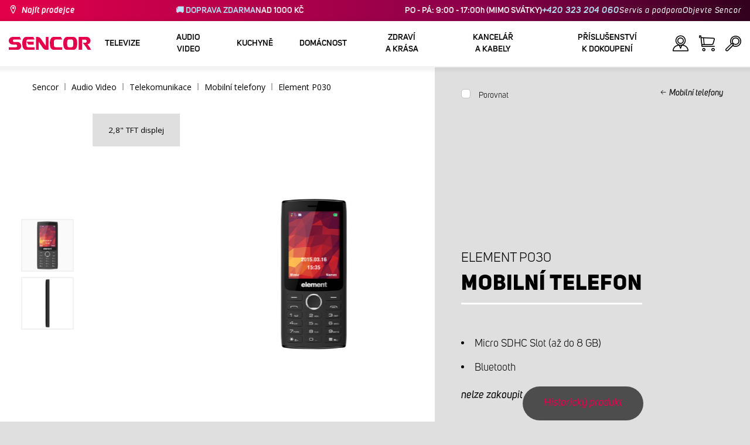

--- FILE ---
content_type: text/html; charset=utf-8
request_url: https://www.sencor.cz/mobilni-telefon/element-p030
body_size: 28424
content:


<!DOCTYPE html>
<html lang="cs">
<head>
    <meta charset="utf-8" />
    <meta name="viewport" content="width=device-width, initial-scale=1.0">
    <meta name="robots" content="index, follow" />

    
    <link rel="preconnect" href="https://fonts.googleapis.com">
    <link rel="preconnect" href="https://fonts.gstatic.com" crossorigin>
    <link href="https://fonts.googleapis.com/css2?family=Source+Sans+3:wght@400;600&family=Open+Sans:wght@300;400;700&display=swap" rel="stylesheet">

    <link rel="preload" href="/Sencor/media/system/css/fonts/icomoon.woff2?40teo3" as="font" crossorigin="anonymous">

    <meta name="theme-color" content="#fff" />

    
    <meta content="Mobilní telefon Sencor Element P030" name="description" />
<meta content="Mobilní telefon Sencor Element P030, sencor, element, element p030, p030, Mobilní telefon, telefon, mobil" name="keywords" />
<meta content="Mobilní telefon | Element P030 | Sencor.cz" property="og:title" />
<meta content="Mobilní telefon Sencor Element P030" property="og:description" />
<meta content="https://www.sencor.cz/getmedia/cf36ac64-4913-4d5d-9fc4-eb814c76cbea/P030.jpg.aspx" property="og:image" />
<meta content="CZK" property="product:price:currency" />
<meta content="699" property="product:price:amount" />
    

    <title>Mobiln&#237; telefon | Element P030 | Sencor.cz</title>

    <script>
        var webp = new Image(); webp.onerror = function () { document.getElementsByTagName('html')[0].classList.add('no-webp'); }; webp.onload = function () { document.getElementsByTagName('html')[0].classList.add('webp'); }; webp.src = '[data-uri]';
        var html = document.querySelector("html");
        if (html) {
            html.classList.add("js");
        }
    </script>

    <link rel="icon" href="/favicon.ico">
<!-- Google Tag Manager -->
<script>(function(w,d,s,l,i){w[l]=w[l]||[];w[l].push({'gtm.start':
new Date().getTime(),event:'gtm.js'});var f=d.getElementsByTagName(s)[0],
j=d.createElement(s),dl=l!='dataLayer'?'&l='+l:'';j.async=true;j.src=
'https://www.googletagmanager.com/gtm.js?id='+i+dl;f.parentNode.insertBefore(j,f);
})(window,document,'script','dataLayer','GTM-MRSWD7');</script>
<!-- End Google Tag Manager -->
<meta name="facebook-domain-verification" content="5g8u4p15agqr1rk85qt5xb8y9ahboq" />
<meta name="google-site-verification" content="AkwNJVOPxLsI8UkP6VZZcvuNK-rb037jWxZKRZjsetE" /> 
<script src="https://analytics.ahrefs.com/analytics.js" data-key="lhXwX/Fs8lKEsESlE0qMrA" async></script>


    <link href="/Sencor/media/system/css/main?v=KcAzWxfiOEw1V6SYg2T2wTqWO3yCt0aJEY6my9MM8UE1" rel="stylesheet"/>


    
    


    <script>
        window.dataLayer = window.dataLayer || [];
    </script>
</head>
<body class="CSCZ Chrome" data-locale="cs-CZ">

    
    <script type="application/ld+json">{
  "@context": "http://schema.org",
  "@type": "Product",
  "name": "Mobilní telefon | Element P030",
  "image": "/getmedia/cf36ac64-4913-4d5d-9fc4-eb814c76cbea/P030.jpg.aspx",
  "description": "Mobilní telefon Sencor Element P030",
  "sku": "11059",
  "offers": {
    "@context": "http://schema.org",
    "@type": "Offer",
    "url": "https://www.sencor.cz/mobilni-telefon/element-p030",
    "validFrom": "0001-01-01T00:00:00",
    "price": 699.0000,
    "availability": "https://schema.org/OutOfStock",
    "priceCurrency": "CZK"
  }
}</script>
<script type="application/ld+json">{
  "@context": "http://schema.org",
  "@type": "BreadcrumbList",
  "itemListElement": [
    {
      "@type": "ListItem",
      "position": 1,
      "item": {
        "@id": "https://www.sencor.cz/mobilni-telefony",
        "name": "Mobilní telefony",
        "image": "~/getmedia/32c02946-fc19-4a7d-b76c-18ad02dfefa4/mobilni_telefony.jpg.aspx"
      }
    }
  ]
}</script>
<script type="application/ld+json">{
  "@context": "http://schema.org",
  "@type": "HomeGoodsStore",
  "vatid": "24777749",
  "image": "/Sencor/media/system/img/MENU_logo.svg",
  "name": "Sencor",
  "email": "info@sencor.cz",
  "telephone": "+420 323 204 111",
  "address": {
    "@context": "http://schema.org",
    "@type": "PostalAddress",
    "streetAddress": "U Sanitasu 1621",
    "addressLocality": "Říčany",
    "addressRegion": "Praha-východ",
    "postalCode": "251 01"
  }
}</script>
    
    

    
<header>
    <div class="header-top-outer">
        <div class="pux-container header-container">
            <div class="header-top">
                <a href="/kde-koupit" id="find-dealer">Najít prodejce</a>
                <div class="header-top-text" data-info-text>
                    <strong>&#128666; DOPRAVA ZDARMA</strong>NAD 1000 KČ
                </div>
                <nav>
                    <ul>
                        <li class="header-top-text">PO - P&#193;: 9:00 - 17:00h (MIMO SV&#193;TKY) <a href="tel:+420323204060">+420 323 204 060</a></li>
                        <li><a href="/zakaznicka-podpora">Servis a podpora</a></li>
                        <li><a href="/objevte-sencor">Objevte Sencor</a></li>
                    </ul>
                </nav>
            </div>
        </div>
    </div>
    <div class="header-main-outer">
        <div class="pux-container header-container">
            <div class="header-main set-locale" data-locale="cs-CZ">
                <div data-hamburger id="burger"><span></span></div>
                <a href="/" id="logo">
                    <img src="/Sencor/media/system/img/MENU_logo.svg" alt="Sencor">
                </a>
                <!-- Main Menu -->
                
                


<div class="scroll-helper">
    <nav class="main">
        <ul>
                    <li>
            <a href="/televize" class=" ico-televizory">
                <div class="menu-hover-place">
                    Televize
                </div>
            </a>

                <div class="megamenu">
                    <div class="step-back"></div>
                    <ul>
                                <li>
            <a href="/led-televize" class="ico-televizory">
                <div class="menu-hover-place">
                    <span>LED televize</span>
                </div>
            </a>

                <div class="megamenu-sublevel">
                    <div class="step-back"></div>
                    <ul>
                                <li>
            <a href="/qled-televize" class="megamenu-sublevel-link ">
                <div class="megamenu-sublevel-link-image">
                    <img data-svg="/getmedia/473a8279-db62-4d01-9194-7c4f964d0f0c/01_QLED-TV.svg.aspx?ext=.svg">
                </div>
                <div>QLED televize</div>
            </a>
        </li>
        <li>
            <a href="/uhd-televizory" class="megamenu-sublevel-link ">
                <div class="megamenu-sublevel-link-image">
                    <img data-svg="/getmedia/ec036e29-3e86-4852-839a-d3d9448133d1/01_UHD-TV.svg.aspx">
                </div>
                <div>UHD&#160;televize</div>
            </a>
        </li>
        <li>
            <a href="/full-hd-televizory" class="megamenu-sublevel-link ">
                <div class="megamenu-sublevel-link-image">
                    <img data-svg="/getmedia/d12da00a-e245-43cb-9be9-e32b582807e0/02_Full-HD-TV.svg.aspx">
                </div>
                <div>Full HD televize</div>
            </a>
        </li>
        <li>
            <a href="/hd-televizory" class="megamenu-sublevel-link ">
                <div class="megamenu-sublevel-link-image">
                    <img data-svg="/getmedia/6afd6f30-a6d6-48ca-81ee-2a655185f7f0/03_HD-TV.svg.aspx">
                </div>
                <div>HD televize</div>
            </a>
        </li>

                    </ul>
                </div>
                <div class="menu-overplace"></div>
        </li>
        <li>
            <a href="/prijem-tv-signalu" class="ico-tv-signal-reception">
                <div class="menu-hover-place">
                    <span>Př&#237;jem TV sign&#225;lu</span>
                </div>
            </a>

                <div class="megamenu-sublevel">
                    <div class="step-back"></div>
                    <ul>
                                <li>
            <a href="/dvbt-prijimace" class="megamenu-sublevel-link ">
                <div class="megamenu-sublevel-link-image">
                    <img data-svg="/getmedia/c35ae24a-7efa-4883-8375-5237abf1aeb4/01_DVB-T-prijimace.svg.aspx">
                </div>
                <div>DVB-T přij&#237;mače</div>
            </a>
        </li>
        <li>
            <a href="/pokojove-anteny" class="megamenu-sublevel-link ">
                <div class="megamenu-sublevel-link-image">
                    <img data-svg="/getmedia/3ce2c25f-795a-4678-a243-69598f2e371f/02_Pokojove-anteny.svg.aspx">
                </div>
                <div>Pokojov&#233; ant&#233;ny</div>
            </a>
        </li>
        <li>
            <a href="/venkovni-anteny" class="megamenu-sublevel-link ">
                <div class="megamenu-sublevel-link-image">
                    <img data-svg="/getmedia/4e3d571e-7f9c-453f-8151-13764565ef58/03_Venkovni-anteny.svg.aspx">
                </div>
                <div>Venkovn&#237; ant&#233;ny</div>
            </a>
        </li>

                    </ul>
                </div>
                <div class="menu-overplace"></div>
        </li>
        <li>
            <a href="/televizory-soundbar/soundbar" class="ico-soundbar">
                <div class="menu-hover-place">
                    <span>Soundbary</span>
                </div>
            </a>

                <div class="megamenu-sublevel">
                    <div class="step-back"></div>
                    <ul>
                                <li>
            <a href="/televizory-soundbar/soundbar" class="megamenu-sublevel-link ">
                <div class="megamenu-sublevel-link-image">
                    <img data-svg="/getmedia/8fbc71a5-3c23-480d-bc99-8abdec09066a/soundbary.svg.aspx?ext=.svg">
                </div>
                <div>Soundbary</div>
            </a>
        </li>

                    </ul>
                </div>
                <div class="menu-overplace"></div>
        </li>
        <li>
            <a href="/tv-drzaky" class="ico-tv-holders">
                <div class="menu-hover-place">
                    <span>TV drž&#225;ky</span>
                </div>
            </a>

                <div class="megamenu-sublevel">
                    <div class="step-back"></div>
                    <ul>
                                <li>
            <a href="/tv-drzaky" class="megamenu-sublevel-link ">
                <div class="megamenu-sublevel-link-image">
                    <img data-svg="/getmedia/511a1650-b053-4ba3-be97-5a3042f44394/01_TV-drzaky.svg.aspx">
                </div>
                <div>TV drž&#225;ky</div>
            </a>
        </li>

                    </ul>
                </div>
                <div class="menu-overplace"></div>
        </li>

                    </ul>
                </div>
            <div class="menu-overplace"></div>
        </li>
        <li>
            <a href="/audio-video" class=" ico-audio-video">
                <div class="menu-hover-place">
                    Audio Video
                </div>
            </a>

                <div class="megamenu">
                    <div class="step-back"></div>
                    <ul>
                                <li>
            <a href="/audio" class="ico-audio-video">
                <div class="menu-hover-place">
                    <span>Audio</span>
                </div>
            </a>

                <div class="megamenu-sublevel">
                    <div class="step-back"></div>
                    <ul>
                                <li>
            <a href="/audiosystemy" class="megamenu-sublevel-link ">
                <div class="megamenu-sublevel-link-image">
                    <img data-svg="/getmedia/a63bef96-cd52-4bd4-adef-d9ce0bcb3bc4/01_Audiosystemy.svg.aspx">
                </div>
                <div>Audiosyst&#233;my</div>
            </a>
        </li>
        <li>
            <a href="/bluetooth-reproduktory" class="megamenu-sublevel-link ">
                <div class="megamenu-sublevel-link-image">
                    <img data-svg="/getmedia/c76b2be8-ce54-4e4c-9e6f-320eb218d347/02_Bezdratove-reproduktory.svg.aspx">
                </div>
                <div>Bluetooth reproduktory</div>
            </a>
        </li>
        <li>
            <a href="/radiomagnetofony" class="megamenu-sublevel-link ">
                <div class="megamenu-sublevel-link-image">
                    <img data-svg="/getmedia/19c47255-c831-471c-99c6-1676e0f0dee3/03_Radiomagnetofony.svg.aspx">
                </div>
                <div>Radiomagnetofony</div>
            </a>
        </li>
        <li>
            <a href="/osobni-radia" class="megamenu-sublevel-link ">
                <div class="megamenu-sublevel-link-image">
                    <img data-svg="/getmedia/1aef1338-8d45-476e-a5fd-8f745a6b9866/04_Osobni-radia.svg.aspx">
                </div>
                <div>Osobn&#237; r&#225;dia</div>
            </a>
        </li>
        <li>
            <a href="/radiobudiky" class="megamenu-sublevel-link ">
                <div class="megamenu-sublevel-link-image">
                    <img data-svg="/getmedia/74bf9d3e-1038-433c-a6ae-787eea92c78b/05_Radiobudiky.svg.aspx">
                </div>
                <div>Radiobud&#237;ky</div>
            </a>
        </li>
        <li>
            <a href="/budiky" class="megamenu-sublevel-link ">
                <div class="megamenu-sublevel-link-image">
                    <img data-svg="/getmedia/d7f3ccc5-007a-4672-810c-e6f209de145e/06_Budiky.svg.aspx">
                </div>
                <div>Bud&#237;ky</div>
            </a>
        </li>
        <li>
            <a href="/audio/gramofony" class="megamenu-sublevel-link ">
                <div class="megamenu-sublevel-link-image">
                    <img data-svg="/getmedia/3ca4bb1b-2edb-4ac3-973a-fe636dec5f39/07_Gramofony.svg.aspx">
                </div>
                <div>Gramofony</div>
            </a>
        </li>
        <li>
            <a href="/sluchatka-a-mikrofony" class="megamenu-sublevel-link ">
                <div class="megamenu-sublevel-link-image">
                    <img data-svg="/getmedia/69628fcc-4c48-4cf4-9234-0e86eb9737d8/08_Sluchatka-a-mikrofony.svg.aspx">
                </div>
                <div>Sluch&#225;tka a mikrofony</div>
            </a>
        </li>

                    </ul>
                </div>
                <div class="menu-overplace"></div>
        </li>
        <li>
            <a href="/auto-elektronika" class="ico-audio-video-auto">
                <div class="menu-hover-place">
                    <span>Autoelektronika</span>
                </div>
            </a>

                <div class="megamenu-sublevel">
                    <div class="step-back"></div>
                    <ul>
                                <li>
            <a href="/autoradia" class="megamenu-sublevel-link ">
                <div class="megamenu-sublevel-link-image">
                    <img data-svg="/getmedia/f9bf09a7-b117-4b7f-a56e-8dfb5ae7fe14/01_Autoradia.svg.aspx">
                </div>
                <div>Autor&#225;dia</div>
            </a>
        </li>
        <li>
            <a href="/auto-reproduktory" class="megamenu-sublevel-link ">
                <div class="megamenu-sublevel-link-image">
                    <img data-svg="/getmedia/59efdaad-910b-410a-96c0-d23167108477/02_Auto-reproduktory.svg.aspx">
                </div>
                <div>Auto reproduktory</div>
            </a>
        </li>
        <li>
            <a href="/fm-modulatory" class="megamenu-sublevel-link ">
                <div class="megamenu-sublevel-link-image">
                    <img data-svg="/getmedia/e7e06a80-d3f9-4831-b8fb-048854b1c50a/03_FM-modulatory.svg.aspx">
                </div>
                <div>FM modul&#225;tory</div>
            </a>
        </li>
        <li>
            <a href="/parkovani" class="megamenu-sublevel-link ">
                <div class="megamenu-sublevel-link-image">
                    <img data-svg="/getmedia/497ab302-b9ad-435e-93c6-e8fb7c7ab5bc/04_Parkovaci-senzory-a-kamery.svg.aspx">
                </div>
                <div>Parkovac&#237; senzory a kamery</div>
            </a>
        </li>
        <li>
            <a href="/ostatni-auto-elektronika" class="megamenu-sublevel-link ">
                <div class="megamenu-sublevel-link-image">
                    <img data-svg="/getmedia/04af550d-de17-4cc2-843f-4b0ac31501c1/05_Ostatni.svg.aspx">
                </div>
                <div>Ostatn&#237;</div>
            </a>
        </li>

                    </ul>
                </div>
                <div class="menu-overplace"></div>
        </li>
        <li>
            <a href="/kamery" class="ico-audio-video-camera">
                <div class="menu-hover-place">
                    <span>Kamery</span>
                </div>
            </a>

                <div class="megamenu-sublevel">
                    <div class="step-back"></div>
                    <ul>
                                <li>
            <a href="/akcni-kamery" class="megamenu-sublevel-link ">
                <div class="megamenu-sublevel-link-image">
                    <img data-svg="/getmedia/7bd513ad-6714-4735-addd-29abc27fedd3/01_Akcni-kamery.svg.aspx">
                </div>
                <div>Akčn&#237; kamery</div>
            </a>
        </li>
        <li>
            <a href="/kamery-do-auta" class="megamenu-sublevel-link ">
                <div class="megamenu-sublevel-link-image">
                    <img data-svg="/getmedia/a8d9d787-b06a-433c-a23b-2d69c06a465c/02_Kamery-do-auta.svg.aspx">
                </div>
                <div>Kamery do auta</div>
            </a>
        </li>

                    </ul>
                </div>
                <div class="menu-overplace"></div>
        </li>
        <li>
            <a href="/telekomunikace" class="ico-audio-video-phone">
                <div class="menu-hover-place">
                    <span>Telekomunikace</span>
                </div>
            </a>

                <div class="megamenu-sublevel">
                    <div class="step-back"></div>
                    <ul>
                                <li>
            <a href="/mobilni-telefony" class="megamenu-sublevel-link ">
                <div class="megamenu-sublevel-link-image">
                    <img data-svg="/getmedia/3a04563e-5849-4549-8ac0-a9da8504a5c5/02_Mobilni-telefony.svg.aspx">
                </div>
                <div>Mobiln&#237; telefony</div>
            </a>
        </li>
        <li>
            <a href="/vysilacky" class="megamenu-sublevel-link ">
                <div class="megamenu-sublevel-link-image">
                    <img data-svg="/getmedia/2cf332a4-07dc-4e84-a948-a0bf586465e0/03_Vysilacky.svg.aspx">
                </div>
                <div>Vys&#237;lačky</div>
            </a>
        </li>
        <li>
            <a href="/nabijecky-a-kabely" class="megamenu-sublevel-link ">
                <div class="megamenu-sublevel-link-image">
                    <img data-svg="/getmedia/f5f4ad69-6461-4705-8fd9-f1a471970f94/04_Nabijecka-a-kabely.svg.aspx">
                </div>
                <div>Nab&#237;ječky a kabely</div>
            </a>
        </li>

                    </ul>
                </div>
                <div class="menu-overplace"></div>
        </li>
        <li>
            <a href="/zabava" class="ico-audio-video-entertaiment">
                <div class="menu-hover-place">
                    <span>Z&#225;bava</span>
                </div>
            </a>

                <div class="megamenu-sublevel">
                    <div class="step-back"></div>
                    <ul>
                                <li>
            <a href="/prenosne-dvd-prehravace" class="megamenu-sublevel-link ">
                <div class="megamenu-sublevel-link-image">
                    <img data-svg="/getmedia/b8b273b4-0b82-4f2a-8f9d-3fb1c25d95fa/02_Prenosne-DVD.svg.aspx">
                </div>
                <div>Přenosn&#233; DVD</div>
            </a>
        </li>
        <li>
            <a href="/stolni-dvd" class="megamenu-sublevel-link ">
                <div class="megamenu-sublevel-link-image">
                    <img data-svg="/getmedia/bb7da66a-a214-414e-8020-ccdc25050e5c/03_Stolni-DVD.svg.aspx">
                </div>
                <div>Stoln&#237; DVD</div>
            </a>
        </li>
        <li>
            <a href="/fotoramecky" class="megamenu-sublevel-link ">
                <div class="megamenu-sublevel-link-image">
                    <img data-svg="/getmedia/533e29bc-b50b-4beb-ac2d-1a74ae4cb4f6/04_Fotoramecky.svg.aspx">
                </div>
                <div>Fotor&#225;mečky</div>
            </a>
        </li>
        <li>
            <a href="/mp3-mp4-prehravace" class="megamenu-sublevel-link ">
                <div class="megamenu-sublevel-link-image">
                    <img data-svg="/getmedia/e750f213-385b-49d2-8c35-fadf6ea6371f/06_MP3_MP4.svg.aspx">
                </div>
                <div>MP3/MP4 přehr&#225;vače</div>
            </a>
        </li>
        <li>
            <a href="/prenosne-tv" class="megamenu-sublevel-link ">
                <div class="megamenu-sublevel-link-image">
                    <img data-svg="/getmedia/dbd51ffb-d379-456b-9be7-9e8121597160/07_Prenosne-TV.svg.aspx">
                </div>
                <div>Přenosn&#233; TV</div>
            </a>
        </li>
        <li>
            <a href="/elektronicke-hry" class="megamenu-sublevel-link ">
                <div class="megamenu-sublevel-link-image">
                    <img data-svg="/getmedia/120b1e8e-c513-4785-8c3b-3b5b2bd6917a/08_Elektronicke-hry.svg.aspx">
                </div>
                <div>Elektronick&#233; hry</div>
            </a>
        </li>
        <li>
            <a href="/hudebniny" class="megamenu-sublevel-link ">
                <div class="megamenu-sublevel-link-image">
                    <img data-svg="/getmedia/11b53654-8fd4-4627-bc0b-197cc6c87596/09_Hudebniny.svg.aspx">
                </div>
                <div>Hudebniny</div>
            </a>
        </li>

                    </ul>
                </div>
                <div class="menu-overplace"></div>
        </li>

                    </ul>
                </div>
            <div class="menu-overplace"></div>
        </li>
        <li>
            <a href="/kuchyne" class=" ico-kuchyne">
                <div class="menu-hover-place">
                    Kuchyně
                </div>
            </a>

                <div class="megamenu">
                    <div class="step-back"></div>
                    <ul>
                                <li>
            <a href="/priprava-kavy-kavovary" class="ico-kava">
                <div class="menu-hover-place">
                    <span>K&#225;vovary</span>
                </div>
            </a>

                <div class="megamenu-sublevel">
                    <div class="step-back"></div>
                    <ul>
                                <li>
            <a href="/automaticka-espressa" class="megamenu-sublevel-link ">
                <div class="megamenu-sublevel-link-image">
                    <img data-svg="/getmedia/ecdf5639-c934-47eb-8ba8-58d28b50edbe/01_Automaticka-espressa.svg.aspx">
                </div>
                <div>Automatick&#233; k&#225;vovary</div>
            </a>
        </li>
        <li>
            <a href="/kavovary-na-kapsle" class="megamenu-sublevel-link ">
                <div class="megamenu-sublevel-link-image">
                    <img data-svg="/getmedia/23dd11e9-3741-4da0-8e27-587baf91b6ea/08_kapslovy_kavovar-01.svg.aspx?ext=.svg">
                </div>
                <div>K&#225;vovary na kapsle</div>
            </a>
        </li>
        <li>
            <a href="/pakova-espressa" class="megamenu-sublevel-link ">
                <div class="megamenu-sublevel-link-image">
                    <img data-svg="/getmedia/05fe7337-950d-4e81-b3cc-fe354b98ab43/02_Pakova-espressa.svg.aspx">
                </div>
                <div>P&#225;kov&#233; k&#225;vovary</div>
            </a>
        </li>
        <li>
            <a href="/prekapavace-na-kavu" class="megamenu-sublevel-link ">
                <div class="megamenu-sublevel-link-image">
                    <img data-svg="/getmedia/fe133d4f-e76e-42e9-be22-491c8f241e10/03_Kavovary.svg.aspx">
                </div>
                <div>Překap&#225;vače</div>
            </a>
        </li>
        <li>
            <a href="/kavomlynky" class="megamenu-sublevel-link ">
                <div class="megamenu-sublevel-link-image">
                    <img data-svg="/getmedia/998c60ca-1226-444a-9554-c678c8c1df4f/04_Kavomlynky.svg.aspx">
                </div>
                <div>K&#225;voml&#253;nky</div>
            </a>
        </li>
        <li>
            <a href="/penice-mleka" class="megamenu-sublevel-link ">
                <div class="megamenu-sublevel-link-image">
                    <img data-svg="/getmedia/188099ed-c2d0-4707-a510-7be1deaca56d/05_Penice-mleka.svg.aspx">
                </div>
                <div>Pěniče ml&#233;ka</div>
            </a>
        </li>
        <li>
            <a href="/prislusenstvi-kavovaru" class="megamenu-sublevel-link ">
                <div class="megamenu-sublevel-link-image">
                    <img data-svg="/getmedia/071af0b4-6f11-4659-a388-1919071cab82/06_Prislusenstvi_kavovaru.svg.aspx?ext=.svg">
                </div>
                <div>Př&#237;slušenstv&#237; k&#225;vovarů</div>
            </a>
        </li>

                    </ul>
                </div>
                <div class="menu-overplace"></div>
        </li>
        <li>
            <a href="/kuchynske-roboty" class="ico-kuchynske-roboty">
                <div class="menu-hover-place">
                    <span>Kuchyňsk&#233; roboty</span>
                </div>
            </a>

                <div class="megamenu-sublevel">
                    <div class="step-back"></div>
                    <ul>
                                <li>
            <a href="/kuchynsky-robot" class="megamenu-sublevel-link ">
                <div class="megamenu-sublevel-link-image">
                    <img data-svg="/getmedia/8636465b-ca82-4513-9c28-8bc94643d942/01_Kuchynske-roboty.svg.aspx">
                </div>
                <div>Kuchyňsk&#233; roboty </div>
            </a>
        </li>
        <li>
            <a href="/prislusenstvi-k-robotu" class="megamenu-sublevel-link ">
                <div class="megamenu-sublevel-link-image">
                    <img data-svg="/getmedia/0156c359-ab29-4f45-a139-c7c30ce5e3e4/02_Prislusenstvi-k-robotu.svg.aspx">
                </div>
                <div>Př&#237;slušenstv&#237; k&#160;robotu</div>
            </a>
        </li>

                    </ul>
                </div>
                <div class="menu-overplace"></div>
        </li>
        <li>
            <a href="/smoothie-a-odstavnovace" class="ico-odstavnovace">
                <div class="menu-hover-place">
                    <span>Smoothie a odšťavňovače</span>
                </div>
            </a>

                <div class="megamenu-sublevel">
                    <div class="step-back"></div>
                    <ul>
                                <li>
            <a href="/smoothie-a-odstavnovace/smoothie" class="megamenu-sublevel-link ">
                <div class="megamenu-sublevel-link-image">
                    <img data-svg="/getmedia/13c3a575-a42a-4509-b9ea-fcf558b1f04f/01_Smoothie.svg.aspx">
                </div>
                <div>Smoothie</div>
            </a>
        </li>
        <li>
            <a href="/prislusenstvi-smoothie" class="megamenu-sublevel-link ">
                <div class="megamenu-sublevel-link-image">
                    <img data-svg="/getmedia/5e51f0dd-d9c8-49a9-9f4b-de087cf65893/02_Prislusenstvi-smoothie.svg.aspx">
                </div>
                <div>Př&#237;slušenstv&#237; smoothie</div>
            </a>
        </li>
        <li>
            <a href="/odstavnovace" class="megamenu-sublevel-link ">
                <div class="megamenu-sublevel-link-image">
                    <img data-svg="/getmedia/2a879ba5-e0d0-45f8-8b01-1738bd7de53d/03_Odstavnovace.svg.aspx">
                </div>
                <div>Odšťavňovače</div>
            </a>
        </li>
        <li>
            <a href="/stolni-mixery" class="megamenu-sublevel-link ">
                <div class="megamenu-sublevel-link-image">
                    <img data-svg="/getmedia/1bd75170-1b16-4989-bacc-6c7ab1b58114/04_Stolni-mixery.svg.aspx">
                </div>
                <div>Stoln&#237; mix&#233;ry</div>
            </a>
        </li>
        <li>
            <a href="/lisy-na-citrusy" class="megamenu-sublevel-link ">
                <div class="megamenu-sublevel-link-image">
                    <img data-svg="/getmedia/6167ca01-c4de-4248-a10a-e5c6a74d564d/05_Lisy-na-citrusy.svg.aspx">
                </div>
                <div>Lisy na citrusy</div>
            </a>
        </li>

                    </ul>
                </div>
                <div class="menu-overplace"></div>
        </li>
        <li>
            <a href="/vareni-a-peceni" class="ico-kitchen-sandwiches-maker">
                <div class="menu-hover-place">
                    <span>Vařen&#237; a pečen&#237;</span>
                </div>
            </a>

                <div class="megamenu-sublevel">
                    <div class="step-back"></div>
                    <ul>
                                <li>
            <a href="/pekarny-chleba" class="megamenu-sublevel-link ">
                <div class="megamenu-sublevel-link-image">
                    <img data-svg="/getmedia/de43cf99-32ca-4fd5-bcee-5a3af5abb6b4/01_Pekarny-chleba.svg.aspx">
                </div>
                <div>Pek&#225;rny chleba</div>
            </a>
        </li>
        <li>
            <a href="/ryzovary" class="megamenu-sublevel-link ">
                <div class="megamenu-sublevel-link-image">
                    <img data-svg="/getmedia/44ff225a-e388-4e1c-b62e-a7df7a4e5ff3/ryzovary.svg.aspx?ext=.svg">
                </div>
                <div>R&#253;žovary</div>
            </a>
        </li>
        <li>
            <a href="/sendvicovace" class="megamenu-sublevel-link ">
                <div class="megamenu-sublevel-link-image">
                    <img data-svg="/getmedia/c1089721-7d57-4aa3-b6b3-372e104f746f/02_Sendvicovace.svg.aspx">
                </div>
                <div>Sendvičovače</div>
            </a>
        </li>
        <li>
            <a href="/topinkovace" class="megamenu-sublevel-link ">
                <div class="megamenu-sublevel-link-image">
                    <img data-svg="/getmedia/d3727424-4c89-4560-ae01-794d7e703f03/03_Topinkovace.svg.aspx">
                </div>
                <div>Topinkovače</div>
            </a>
        </li>
        <li>
            <a href="/elektricke-a-parni-hrnce" class="megamenu-sublevel-link ">
                <div class="megamenu-sublevel-link-image">
                    <img data-svg="/getmedia/cf5d24d1-6cd1-44a7-8f3e-ac8d5a2a9add/04_Elektricke-a-parni-hrnce.svg.aspx">
                </div>
                <div>Elektrick&#233; a parn&#237; hrnce</div>
            </a>
        </li>
        <li>
            <a href="/olejove-fritezy" class="megamenu-sublevel-link ">
                <div class="megamenu-sublevel-link-image">
                    <img data-svg="/getmedia/0d035dbe-5483-4282-ade4-b85382dfef6b/05_Fritezy.svg.aspx">
                </div>
                <div>Olejov&#233; frit&#233;zy</div>
            </a>
        </li>
        <li>
            <a href="/horkovzdusne-fritezy" class="megamenu-sublevel-link ">
                <div class="megamenu-sublevel-link-image">
                    <img data-svg="/getmedia/702038e7-1dd8-4348-b33a-5e7e307fa584/07_horko-friteza.svg.aspx?ext=.svg">
                </div>
                <div>Horkovzdušn&#233; frit&#233;zy</div>
            </a>
        </li>
        <li>
            <a href="/varice" class="megamenu-sublevel-link ">
                <div class="megamenu-sublevel-link-image">
                    <img data-svg="/getmedia/2799b2c9-467a-44ef-8da3-c3ec476d15c6/07_Varice.svg.aspx">
                </div>
                <div>Vařiče</div>
            </a>
        </li>
        <li>
            <a href="/varice-vajec" class="megamenu-sublevel-link ">
                <div class="megamenu-sublevel-link-image">
                    <img data-svg="/getmedia/c7ac0e3d-7ba4-422d-9cce-b5b27e6fbb5b/08_Varice-vajec.svg.aspx">
                </div>
                <div>Vařiče vajec</div>
            </a>
        </li>
        <li>
            <a href="/vareni-a-peceni/pro-vareni" class="megamenu-sublevel-link ">
                <div class="megamenu-sublevel-link-image">
                    <img data-svg="/getmedia/c92c0fac-6cd0-4283-b5b4-a34f1eeb2337/05_Rucni-slehace.svg.aspx?ext=.svg">
                </div>
                <div>Př&#237;slušenstv&#237; pro&#160;vařen&#237;</div>
            </a>
        </li>

                    </ul>
                </div>
                <div class="menu-overplace"></div>
        </li>
        <li>
            <a href="/priprava-potravin" class="ico-potraviny">
                <div class="menu-hover-place">
                    <span>Př&#237;prava potravin</span>
                </div>
            </a>

                <div class="megamenu-sublevel">
                    <div class="step-back"></div>
                    <ul>
                                <li>
            <a href="/elektricke-krajece-potravin" class="megamenu-sublevel-link ">
                <div class="megamenu-sublevel-link-image">
                    <img data-svg="/getmedia/283ee7b4-2ae8-4d76-82ee-a25480ee82b1/01_Krajece-potravin.svg.aspx">
                </div>
                <div>Kr&#225;ječe potravin</div>
            </a>
        </li>
        <li>
            <a href="/masomlynky" class="megamenu-sublevel-link ">
                <div class="megamenu-sublevel-link-image">
                    <img data-svg="/getmedia/98004ed4-2a39-40fe-af6c-9e1f5442f3ec/02_Mlynky-na-maso.svg.aspx">
                </div>
                <div>Ml&#253;nky na maso</div>
            </a>
        </li>
        <li>
            <a href="/kuchynske-vahy" class="megamenu-sublevel-link ">
                <div class="megamenu-sublevel-link-image">
                    <img data-svg="/getmedia/dfb5607f-c862-4b7c-92e6-c97710c03926/03_Kuchynske-vahy.svg.aspx">
                </div>
                <div>Kuchyňsk&#233; v&#225;hy</div>
            </a>
        </li>
        <li>
            <a href="/sekacky-a-struhadla" class="megamenu-sublevel-link ">
                <div class="megamenu-sublevel-link-image">
                    <img data-svg="/getmedia/fb185b59-2a6d-4fce-afe9-12144a6bd4cc/04_Sekacky-a-struhadla.svg.aspx">
                </div>
                <div>Sek&#225;čky a struhadla</div>
            </a>
        </li>
        <li>
            <a href="/rucni-slehace" class="megamenu-sublevel-link ">
                <div class="megamenu-sublevel-link-image">
                    <img data-svg="/getmedia/c0d10653-72a1-43ab-89ac-e6b808121feb/05_Rucni-slehace.svg.aspx">
                </div>
                <div>Ručn&#237; šlehače</div>
            </a>
        </li>
        <li>
            <a href="/susicky-potravin" class="megamenu-sublevel-link ">
                <div class="megamenu-sublevel-link-image">
                    <img data-svg="/getmedia/fbd4f2d6-beb7-42d5-9581-5b87db93cda0/06_Susicky-potravin.svg.aspx">
                </div>
                <div>Sušičky potravin</div>
            </a>
        </li>
        <li>
            <a href="/tycove-mixery" class="megamenu-sublevel-link ">
                <div class="megamenu-sublevel-link-image">
                    <img data-svg="/getmedia/d46cf67a-c6be-4f0d-b5df-2600577df70c/07_Tycove-mixery.svg.aspx">
                </div>
                <div>Tyčov&#233; mix&#233;ry</div>
            </a>
        </li>
        <li>
            <a href="/vakuovaci-svarecky-folii" class="megamenu-sublevel-link ">
                <div class="megamenu-sublevel-link-image">
                    <img data-svg="/getmedia/658e6787-e410-42f8-a74f-2f8ee39941e2/08_Vakuovaci-svarecky-folii.svg.aspx">
                </div>
                <div>Vakuovac&#237; sv&#225;řečky f&#243;li&#237;</div>
            </a>
        </li>

                    </ul>
                </div>
                <div class="menu-overplace"></div>
        </li>
        <li>
            <a href="/trouby-a-grily" class="ico-kitchen-grill">
                <div class="menu-hover-place">
                    <span>Trouby a&#160;grily</span>
                </div>
            </a>

                <div class="megamenu-sublevel">
                    <div class="step-back"></div>
                    <ul>
                                <li>
            <a href="/mikrovlnne-trouby" class="megamenu-sublevel-link ">
                <div class="megamenu-sublevel-link-image">
                    <img data-svg="/getmedia/276e0b8e-5bf5-40d7-b069-481462fdd4f8/01_Mikrovlne-trouby.svg.aspx">
                </div>
                <div>Mikrovlnn&#233; trouby</div>
            </a>
        </li>
        <li>
            <a href="/grily" class="megamenu-sublevel-link ">
                <div class="megamenu-sublevel-link-image">
                    <img data-svg="/getmedia/cc50d0c9-df74-447b-856f-5287738494ee/02_Grily.svg.aspx">
                </div>
                <div>Grily</div>
            </a>
        </li>
        <li>
            <a href="/minitrouby" class="megamenu-sublevel-link ">
                <div class="megamenu-sublevel-link-image">
                    <img data-svg="/getmedia/92a63d9d-1a4a-4ea5-97c1-0a32a2c9d7d2/03_Minitrouby.svg.aspx">
                </div>
                <div>Minitrouby</div>
            </a>
        </li>

                    </ul>
                </div>
                <div class="menu-overplace"></div>
        </li>
        <li>
            <a href="/varne-konvice" class="ico-kitchen-kettles">
                <div class="menu-hover-place">
                    <span>Rychlovarn&#233; konvice</span>
                </div>
            </a>

                <div class="megamenu-sublevel">
                    <div class="step-back"></div>
                    <ul>
                                <li>
            <a href="/konvice-bez-nastaveni-teploty" class="megamenu-sublevel-link ">
                <div class="megamenu-sublevel-link-image">
                    <img data-svg="/getmedia/2bd33fcb-60e1-4970-93cc-31181f24b263/01_Konvice-bez-nastaveni-teploty.svg.aspx">
                </div>
                <div>Varn&#233; konvice bez nastaven&#237; teploty</div>
            </a>
        </li>
        <li>
            <a href="/konvice-s-nastavenim-teploty" class="megamenu-sublevel-link ">
                <div class="megamenu-sublevel-link-image">
                    <img data-svg="/getmedia/bc37a770-aab3-4e41-8d7b-917d3675dd67/02_Konvice-s-nastavenim-teploty.svg.aspx">
                </div>
                <div>Varn&#233; konvice s nastaven&#237;m teploty</div>
            </a>
        </li>

                    </ul>
                </div>
                <div class="menu-overplace"></div>
        </li>

                    </ul>
                </div>
            <div class="menu-overplace"></div>
        </li>
        <li>
            <a href="/domacnost" class=" ico-domacnost">
                <div class="menu-hover-place">
                    Dom&#225;cnost
                </div>
            </a>

                <div class="megamenu">
                    <div class="step-back"></div>
                    <ul>
                                <li>
            <a href="/baterie" class="ico-battery">
                <div class="menu-hover-place">
                    <span>Baterie</span>
                </div>
            </a>

                <div class="megamenu-sublevel">
                    <div class="step-back"></div>
                    <ul>
                                <li>
            <a href="/alkalicke" class="megamenu-sublevel-link ">
                <div class="megamenu-sublevel-link-image">
                    <img data-svg="/getmedia/31b76966-892f-4427-9c68-9372266faf22/_ALK-svg.svg.aspx?ext=.svg">
                </div>
                <div>Alkalick&#233;</div>
            </a>
        </li>
        <li>
            <a href="/zinkouhlikove" class="megamenu-sublevel-link ">
                <div class="megamenu-sublevel-link-image">
                    <img data-svg="/getmedia/b1bb9eee-6559-42bc-b4bd-1e2fa33887c1/_ZIN.svg.aspx?ext=.svg">
                </div>
                <div>Zinkouhl&#237;kov&#233; </div>
            </a>
        </li>
        <li>
            <a href="/stribrooxidove" class="megamenu-sublevel-link ">
                <div class="megamenu-sublevel-link-image">
                    <img data-svg="/getmedia/b856e61b-9c84-4795-9a46-cd8e868f4735/_SIL-svg.svg.aspx?ext=.svg">
                </div>
                <div>Stř&#237;brooxidov&#233;</div>
            </a>
        </li>
        <li>
            <a href="/lithiove" class="megamenu-sublevel-link ">
                <div class="megamenu-sublevel-link-image">
                    <img data-svg="/getmedia/d90b7163-7043-4e7a-a8d9-3f933fd52227/_LIT-svg.svg.aspx?ext=.svg">
                </div>
                <div>Lithiov&#233;</div>
            </a>
        </li>
        <li>
            <a href="/nabijeci-baterie" class="megamenu-sublevel-link ">
                <div class="megamenu-sublevel-link-image">
                    <img data-svg="/getmedia/80bf0f47-336b-4b84-9039-336b96fec56d/nab-batery-01.svg.aspx?ext=.svg">
                </div>
                <div>Nab&#237;jec&#237; baterie</div>
            </a>
        </li>

                    </ul>
                </div>
                <div class="menu-overplace"></div>
        </li>
        <li>
            <a href="/dum-a-zahrada" class="ico-home-home-garden">
                <div class="menu-hover-place">
                    <span>Dům a zahrada</span>
                </div>
            </a>

                <div class="megamenu-sublevel">
                    <div class="step-back"></div>
                    <ul>
                                <li>
            <a href="/cestovni-vahy" class="megamenu-sublevel-link ">
                <div class="megamenu-sublevel-link-image">
                    <img data-svg="/getmedia/d1a0ccc5-8f23-4cfb-8710-f62f305d2a4c/01_Cestovni-vahy.svg.aspx">
                </div>
                <div>Cestovn&#237; v&#225;hy</div>
            </a>
        </li>
        <li>
            <a href="/domovni-zvonky" class="megamenu-sublevel-link ">
                <div class="megamenu-sublevel-link-image">
                    <img data-svg="/getmedia/db6e9854-e960-4ca1-94be-0731f06f265d/03_Domovni-zvonky.svg.aspx">
                </div>
                <div>Domovn&#237; zvonky</div>
            </a>
        </li>
        <li>
            <a href="/lapace-hmyzu" class="megamenu-sublevel-link ">
                <div class="megamenu-sublevel-link-image">
                    <img data-svg="/getmedia/11ff44df-018e-4550-964f-f75e5edcf1d7/04_Lapace-hmyzu.svg.aspx">
                </div>
                <div>Lapače hmyzu</div>
            </a>
        </li>
        <li>
            <a href="/led-svitilny" class="megamenu-sublevel-link ">
                <div class="megamenu-sublevel-link-image">
                    <img data-svg="/getmedia/9b826e3f-0d23-4be7-9fa6-271dca017d20/05_LED-svitilny.svg.aspx">
                </div>
                <div>LED sv&#237;tilny</div>
            </a>
        </li>
        <li>
            <a href="/dum-a-zahrada/senzory" class="megamenu-sublevel-link ">
                <div class="megamenu-sublevel-link-image">
                    <img data-svg="/getmedia/120b1e8e-c513-4785-8c3b-3b5b2bd6917a/08_Elektronicke-hry.svg.aspx?ext=.svg">
                </div>
                <div>Senzory</div>
            </a>
        </li>

                    </ul>
                </div>
                <div class="menu-overplace"></div>
        </li>
        <li>
            <a href="/chlazeni-potravin" class="ico-home-fridge">
                <div class="menu-hover-place">
                    <span>Chlazen&#237; potravin</span>
                </div>
            </a>

                <div class="megamenu-sublevel">
                    <div class="step-back"></div>
                    <ul>
                                <li>
            <a href="/autochladnicky" class="megamenu-sublevel-link ">
                <div class="megamenu-sublevel-link-image">
                    <img data-svg="/getmedia/8a133172-2859-45ad-a30b-8e33b83a48cd/01_Autochladnicky.svg.aspx">
                </div>
                <div>Autochladničky</div>
            </a>
        </li>
        <li>
            <a href="/vyrobniky-ledu" class="megamenu-sublevel-link ">
                <div class="megamenu-sublevel-link-image">
                    <img data-svg="/getmedia/3049dd73-bb76-4f4f-8354-8fa7de1c5ce1/ICE_maker_icon-2.svg.aspx?ext=.svg">
                </div>
                <div>V&#253;robn&#237;ky ledu</div>
            </a>
        </li>
        <li>
            <a href="/zmrzlinovace" class="megamenu-sublevel-link ">
                <div class="megamenu-sublevel-link-image">
                    <img data-svg="/getmedia/274a60bf-ba6a-4766-937d-c80fa5b8c347/09_zmrzlinovac-01.svg.aspx?ext=.svg">
                </div>
                <div>Zmrzlinovače</div>
            </a>
        </li>
        <li>
            <a href="/prislusenstvi-chlazeni" class="megamenu-sublevel-link ">
                <div class="megamenu-sublevel-link-image">
                    <img data-svg="/getmedia/fe6c6ee0-5f96-46f8-b5e6-70c66e2b3ea6/02_Prislusenstvi-chlazeni.svg.aspx">
                </div>
                <div>Př&#237;slušenstv&#237; chlazen&#237;</div>
            </a>
        </li>

                    </ul>
                </div>
                <div class="menu-overplace"></div>
        </li>
        <li>
            <a href="/chlazeni-topeni-a-uprava-vzduchu" class="ico-home-heating">
                <div class="menu-hover-place">
                    <span>Chlazen&#237;, topen&#237; a &#250;prava vzduchu</span>
                </div>
            </a>

                <div class="megamenu-sublevel">
                    <div class="step-back"></div>
                    <ul>
                                <li>
            <a href="/mobilni-klimatizace" class="megamenu-sublevel-link ">
                <div class="megamenu-sublevel-link-image">
                    <img data-svg="/getmedia/5d3303ee-9efe-44e3-97e2-80f956267186/02_Mobilni-klimatizace.svg.aspx">
                </div>
                <div>Mobiln&#237; klimatizace</div>
            </a>
        </li>
        <li>
            <a href="/ochlazovace-vzduchu" class="megamenu-sublevel-link ">
                <div class="megamenu-sublevel-link-image">
                    <img data-svg="/getmedia/b081ef8a-35e3-409e-b224-dac22dd55347/03_Ochlazovac-vzduchu.svg.aspx">
                </div>
                <div>Ochlazovače vzduchu</div>
            </a>
        </li>
        <li>
            <a href="/stojanove-ventilatory" class="megamenu-sublevel-link ">
                <div class="megamenu-sublevel-link-image">
                    <img data-svg="/getmedia/b80d222a-ec97-481a-87f3-18f917f9a361/01_Stojanove-ventilatory.svg.aspx">
                </div>
                <div>Stojanov&#233; ventil&#225;tory</div>
            </a>
        </li>
        <li>
            <a href="/stolni-ventilatory" class="megamenu-sublevel-link ">
                <div class="megamenu-sublevel-link-image">
                    <img data-svg="/getmedia/b2953db7-5c92-43cc-94e9-1c4075dfcf78/02_Stolni-ventilatory.svg.aspx">
                </div>
                <div>Stoln&#237; ventil&#225;tory</div>
            </a>
        </li>
        <li>
            <a href="/odvlhcovace-vzduchu" class="megamenu-sublevel-link ">
                <div class="megamenu-sublevel-link-image">
                    <img data-svg="/getmedia/975f1fa3-99d7-4056-9900-977811ba5585/04_Odvlhcovace-vzduchu.svg.aspx">
                </div>
                <div>Odvlhčovače vzduchu</div>
            </a>
        </li>
        <li>
            <a href="/cistice-vzduchu" class="megamenu-sublevel-link ">
                <div class="megamenu-sublevel-link-image">
                    <img data-svg="/getmedia/d88ebb13-02c6-41d0-bc46-7f978388cee1/05_Cistice-vzduchu.svg.aspx">
                </div>
                <div>Čističe vzduchu</div>
            </a>
        </li>
        <li>
            <a href="/olejove-radiatory" class="megamenu-sublevel-link ">
                <div class="megamenu-sublevel-link-image">
                    <img data-svg="/getmedia/26655250-f638-4836-9d3c-efc44b27ec76/06_Olejove-radiatory.svg.aspx">
                </div>
                <div>Olejov&#233; radi&#225;tory</div>
            </a>
        </li>
        <li>
            <a href="/tepelne-konvektory" class="megamenu-sublevel-link ">
                <div class="megamenu-sublevel-link-image">
                    <img data-svg="/getmedia/b7453e20-8924-4c04-b6bd-511d90854ad3/07_Tepelne-konvektory.svg.aspx">
                </div>
                <div>Tepeln&#233; konvektory</div>
            </a>
        </li>
        <li>
            <a href="/tepelne-ventilatory" class="megamenu-sublevel-link ">
                <div class="megamenu-sublevel-link-image">
                    <img data-svg="/getmedia/b74a9d52-187d-44a4-bcbe-7d04c850ca0d/03_Tepelne-ventilatory.svg.aspx">
                </div>
                <div>Tepeln&#233; ventil&#225;tory </div>
            </a>
        </li>
        <li>
            <a href="/zvlhcovace-vzduchu" class="megamenu-sublevel-link ">
                <div class="megamenu-sublevel-link-image">
                    <img data-svg="/getmedia/69550775-0892-4be6-95a4-4fec796b5f8d/08_Zvlhcovace-vzduchu.svg.aspx">
                </div>
                <div>Zvlhčovače vzduchu</div>
            </a>
        </li>
        <li>
            <a href="/prislusenstvi-chlazeni-topeni" class="megamenu-sublevel-link ">
                <div class="megamenu-sublevel-link-image">
                    <img data-svg="/getmedia/fe6c6ee0-5f96-46f8-b5e6-70c66e2b3ea6/02_Prislusenstvi-chlazeni.svg.aspx?ext=.svg">
                </div>
                <div>Př&#237;slušenstv&#237; pro chlazen&#237;/topen&#237;</div>
            </a>
        </li>

                    </ul>
                </div>
                <div class="menu-overplace"></div>
        </li>
        <li>
            <a href="/smart" class="ico-audio-video-phone">
                <div class="menu-hover-place">
                    <span>Smart</span>
                </div>
            </a>

                <div class="megamenu-sublevel">
                    <div class="step-back"></div>
                    <ul>
                                <li>
            <a href="/sencor-home" class="megamenu-sublevel-link ">
                <div class="megamenu-sublevel-link-image">
                    <img data-svg="/getmedia/6d6ee42f-dfff-4926-ae91-81b7977d61c3/01_Smartphone.svg.aspx?ext=.svg">
                </div>
                <div>Sencor Home</div>
            </a>
        </li>

                    </ul>
                </div>
                <div class="menu-overplace"></div>
        </li>
        <li>
            <a href="/vysavace-uklid" class="ico-home-cleaner">
                <div class="menu-hover-place">
                    <span>Vysavače a &#250;klid</span>
                </div>
            </a>

                <div class="megamenu-sublevel">
                    <div class="step-back"></div>
                    <ul>
                                <li>
            <a href="/tycove-vysavace" class="megamenu-sublevel-link ">
                <div class="megamenu-sublevel-link-image">
                    <img data-svg="/getmedia/702439bc-a0b2-492a-ae33-eec140bed78e/05_Tycove-mixery.svg.aspx?ext=.svg">
                </div>
                <div>Tyčov&#233; vysavače</div>
            </a>
        </li>
        <li>
            <a href="/roboticke-vysavace" class="megamenu-sublevel-link ">
                <div class="megamenu-sublevel-link-image">
                    <img data-svg="/getmedia/bfca63be-8ec5-40e7-a317-db15888f172d/02_Roboticke-vyavace.svg.aspx">
                </div>
                <div>Robotick&#233; vysavače</div>
            </a>
        </li>
        <li>
            <a href="/sackove-vysavace" class="megamenu-sublevel-link ">
                <div class="megamenu-sublevel-link-image">
                    <img data-svg="/getmedia/be76a5b8-b0f2-48d9-81bd-4de7d1984973/03_Sackove-vysavace.svg.aspx">
                </div>
                <div>S&#225;čkov&#233; vysavače</div>
            </a>
        </li>
        <li>
            <a href="/bezsackove-vysavace" class="megamenu-sublevel-link ">
                <div class="megamenu-sublevel-link-image">
                    <img data-svg="/getmedia/6a41f4cc-baa9-4f09-bb82-b122b77142cb/01_Bezsackove-vysavace.svg.aspx">
                </div>
                <div>Bezs&#225;čkov&#233; vysavače</div>
            </a>
        </li>
        <li>
            <a href="/rucni-vysavace" class="megamenu-sublevel-link ">
                <div class="megamenu-sublevel-link-image">
                    <img data-svg="/getmedia/8ff88839-1025-466f-b904-ad5b4ca2da39/06_Rucni-vysavace.svg.aspx">
                </div>
                <div>Ručn&#237; vysavače</div>
            </a>
        </li>
        <li>
            <a href="/viceucelove-vysavace" class="megamenu-sublevel-link ">
                <div class="megamenu-sublevel-link-image">
                    <img data-svg="/getmedia/36c7e11c-496b-47c6-bbd8-15fcfdf46e3a/04_Viceucelove-vysavace.svg.aspx">
                </div>
                <div>V&#237;ce&#250;čelov&#233; vysavače</div>
            </a>
        </li>
        <li>
            <a href="/podlahove-cistice" class="megamenu-sublevel-link ">
                <div class="megamenu-sublevel-link-image">
                    <img data-svg="/getmedia/59438662-ec5f-42c5-a921-9086a9d24d84/podlahove_cistice-2.svg.aspx?ext=.svg">
                </div>
                <div>Podlahov&#233; myčky</div>
            </a>
        </li>
        <li>
            <a href="/cistice-na-okna" class="megamenu-sublevel-link ">
                <div class="megamenu-sublevel-link-image">
                    <img data-svg="/getmedia/b478b548-6dd0-40e8-8005-1697edd5952f/Cistice-na-okna.svg.aspx?ext=.svg">
                </div>
                <div>Čističe na okna</div>
            </a>
        </li>
        <li>
            <a href="/parni-cistice" class="megamenu-sublevel-link ">
                <div class="megamenu-sublevel-link-image">
                    <img data-svg="/getmedia/7fba879b-c3f2-48d1-bca8-382f91fee3ee/06_Parni-cistice.svg.aspx">
                </div>
                <div>Parn&#237; čističe</div>
            </a>
        </li>
        <li>
            <a href="/prislusenstvi-k-vysavacum-a-cisticum" class="megamenu-sublevel-link ">
                <div class="megamenu-sublevel-link-image">
                    <img data-svg="/getmedia/73e45896-ce6d-497e-8670-e7c231c6dfa3/07_Prislusenstvi-k-vysavacum.svg.aspx">
                </div>
                <div>Př&#237;slušenstv&#237; k vysavačům a&#160;čističům</div>
            </a>
        </li>

                    </ul>
                </div>
                <div class="menu-overplace"></div>
        </li>
        <li>
            <a href="/meteostanice" class="ico-home-weather">
                <div class="menu-hover-place">
                    <span>Meteostanice</span>
                </div>
            </a>

                <div class="megamenu-sublevel">
                    <div class="step-back"></div>
                    <ul>
                                <li>
            <a href="/meteorologicke-stanice" class="megamenu-sublevel-link ">
                <div class="megamenu-sublevel-link-image">
                    <img data-svg="/getmedia/e2793478-8373-471b-a678-7cdf6fe6bd15/01_Meteorologicke-stanice.svg.aspx">
                </div>
                <div>Meteorologick&#233; stanice</div>
            </a>
        </li>
        <li>
            <a href="/teplomery" class="megamenu-sublevel-link ">
                <div class="megamenu-sublevel-link-image">
                    <img data-svg="/getmedia/435e1133-e923-4d05-b7b4-5267dd09175b/02_Teplomery.svg.aspx">
                </div>
                <div>Teploměry</div>
            </a>
        </li>
        <li>
            <a href="/prislusenstvi-meteostanic" class="megamenu-sublevel-link ">
                <div class="megamenu-sublevel-link-image">
                    <img data-svg="/getmedia/911ec062-4ee2-449e-97a8-6ff53121fa3d/03_Prislusenstvi-pro-meteostanice.svg.aspx">
                </div>
                <div>Př&#237;slušenstv&#237;</div>
            </a>
        </li>

                    </ul>
                </div>
                <div class="menu-overplace"></div>
        </li>
        <li>
            <a href="/zehlicky" class="ico-home-iron">
                <div class="menu-hover-place">
                    <span>Žehličky</span>
                </div>
            </a>

                <div class="megamenu-sublevel">
                    <div class="step-back"></div>
                    <ul>
                                <li>
            <a href="/naparovaci-zehlicky" class="megamenu-sublevel-link ">
                <div class="megamenu-sublevel-link-image">
                    <img data-svg="/getmedia/aac7619b-331d-4e66-9307-01b1f8998dfb/01_Naparovaci-zehlicky.svg.aspx">
                </div>
                <div>Napařovac&#237; žehličky</div>
            </a>
        </li>
        <li>
            <a href="/rucni-naparovace" class="megamenu-sublevel-link ">
                <div class="megamenu-sublevel-link-image">
                    <img data-svg="/getmedia/cee58fee-f694-400f-8f20-34fd8c06d00f/Rucni-naparovac.svg.aspx?ext=.svg">
                </div>
                <div>Ručn&#237; napařovač</div>
            </a>
        </li>
        <li>
            <a href="/parni-generator" class="megamenu-sublevel-link ">
                <div class="megamenu-sublevel-link-image">
                    <img data-svg="/getmedia/556eace8-773b-4c43-9711-6741d24a8fc9/Parni-generator.svg.aspx?ext=.svg">
                </div>
                <div>Parn&#237; gener&#225;tor</div>
            </a>
        </li>
        <li>
            <a href="/odzmolkovace" class="megamenu-sublevel-link ">
                <div class="megamenu-sublevel-link-image">
                    <img data-svg="/getmedia/acfe4649-2cc6-4178-a61d-7c2bd212c021/02_Odzmolkovace.svg.aspx">
                </div>
                <div>Odžmolkovače</div>
            </a>
        </li>

                    </ul>
                </div>
                <div class="menu-overplace"></div>
        </li>

                    </ul>
                </div>
            <div class="menu-overplace"></div>
        </li>
        <li>
            <a href="/zdravi-a-krasa" class=" ico-zdravi-lifestyle">
                <div class="menu-hover-place">
                    Zdrav&#237; a&#160;kr&#225;sa
                </div>
            </a>

                <div class="megamenu">
                    <div class="step-back"></div>
                    <ul>
                                <li>
            <a href="/kolobezky" class="ico-kolobezky">
                <div class="menu-hover-place">
                    <span>Koloběžky</span>
                </div>
            </a>

                <div class="megamenu-sublevel">
                    <div class="step-back"></div>
                    <ul>
                                <li>
            <a href="/e-kolobezky" class="megamenu-sublevel-link ">
                <div class="megamenu-sublevel-link-image">
                    <img data-svg="/getmedia/7eb1020c-e74f-4ea5-a5fc-659a299bf326/01_kolobezky.svg.aspx?ext=.svg">
                </div>
                <div>Koloběžky</div>
            </a>
        </li>
        <li>
            <a href="/prislusenstvi-kolobezek" class="megamenu-sublevel-link ">
                <div class="megamenu-sublevel-link-image">
                    <img data-svg="/getmedia/7eb1020c-e74f-4ea5-a5fc-659a299bf326/01_kolobezky.svg.aspx?ext=.svg">
                </div>
                <div>Př&#237;slušenstv&#237; koloběžek</div>
            </a>
        </li>

                    </ul>
                </div>
                <div class="menu-overplace"></div>
        </li>
        <li>
            <a href="/holeni-a-zastrihavace" class="ico-health-shaving">
                <div class="menu-hover-place">
                    <span>Holen&#237; a zastřihovače</span>
                </div>
            </a>

                <div class="megamenu-sublevel">
                    <div class="step-back"></div>
                    <ul>
                                <li>
            <a href="/panske-holici-strojky" class="megamenu-sublevel-link ">
                <div class="megamenu-sublevel-link-image">
                    <img data-svg="/getmedia/1118b534-9825-4231-9f43-0c9630618892/01_Panske-holici-strojky.svg.aspx">
                </div>
                <div>Holic&#237; strojky</div>
            </a>
        </li>
        <li>
            <a href="/prislusenstvi-holeni" class="megamenu-sublevel-link ">
                <div class="megamenu-sublevel-link-image">
                    <img data-svg="/getmedia/237c8664-56e5-4552-918f-84a5c0860d96/02_Prislusenstvi-holeni.svg.aspx">
                </div>
                <div>Př&#237;slušenstv&#237; k holen&#237;</div>
            </a>
        </li>
        <li>
            <a href="/zastrihovace" class="megamenu-sublevel-link ">
                <div class="megamenu-sublevel-link-image">
                    <img data-svg="/getmedia/cf1ad59f-d311-455f-9722-9bb3f0707b1e/03_Zastrihovace.svg.aspx">
                </div>
                <div>Zastřihovače</div>
            </a>
        </li>

                    </ul>
                </div>
                <div class="menu-overplace"></div>
        </li>
        <li>
            <a href="/pece-o-telo" class="ico-health-health">
                <div class="menu-hover-place">
                    <span>P&#233;če o tělo</span>
                </div>
            </a>

                <div class="megamenu-sublevel">
                    <div class="step-back"></div>
                    <ul>
                                <li>
            <a href="/masazni-pristroje" class="megamenu-sublevel-link ">
                <div class="megamenu-sublevel-link-image">
                    <img data-svg="/getmedia/f8f80d39-f619-45f0-8ab6-10b5bfe78062/01_Masazni-pristroje.svg.aspx">
                </div>
                <div>Mas&#225;žn&#237; př&#237;stroje</div>
            </a>
        </li>
        <li>
            <a href="/vyhrivane-decky" class="megamenu-sublevel-link ">
                <div class="megamenu-sublevel-link-image">
                    <img data-svg="/getmedia/e52bcd4c-1072-4d90-87e1-54404fb9fdfa/02_Vyhrivane-decky.svg.aspx">
                </div>
                <div>Vyhř&#237;van&#233; dečky</div>
            </a>
        </li>
        <li>
            <a href="/ostatni-pristroje-pece-o-telo" class="megamenu-sublevel-link ">
                <div class="megamenu-sublevel-link-image">
                    <img data-svg="/getmedia/43d9e682-5f14-43ac-bcff-ee16337f7055/03_Ostatni-pristoje-pece-o-telo.svg.aspx">
                </div>
                <div>Ostatn&#237; př&#237;stroje p&#233;če o tělo</div>
            </a>
        </li>

                    </ul>
                </div>
                <div class="menu-overplace"></div>
        </li>
        <li>
            <a href="/pece-o-vlasy" class="ico-health-hair">
                <div class="menu-hover-place">
                    <span>P&#233;če o vlasy</span>
                </div>
            </a>

                <div class="megamenu-sublevel">
                    <div class="step-back"></div>
                    <ul>
                                <li>
            <a href="/feny-na-vlasy" class="megamenu-sublevel-link ">
                <div class="megamenu-sublevel-link-image">
                    <img data-svg="/getmedia/4b4d7a10-aac6-42dc-8193-0f8fc8b81d9f/02_Vysousece-vlasu.svg.aspx">
                </div>
                <div>F&#233;ny na vlasy</div>
            </a>
        </li>
        <li>
            <a href="/zehlicky-na-vlasy" class="megamenu-sublevel-link ">
                <div class="megamenu-sublevel-link-image">
                    <img data-svg="/getmedia/1090db16-bbec-4746-9335-8930a5e52995/03_Zehlicky-na-vlasy.svg.aspx">
                </div>
                <div>Žehličky na vlasy</div>
            </a>
        </li>
        <li>
            <a href="/kulmy" class="megamenu-sublevel-link ">
                <div class="megamenu-sublevel-link-image">
                    <img data-svg="/getmedia/57bc43bc-080c-44c5-abfd-2b18ae0d602f/01_Kulmy.svg.aspx">
                </div>
                <div>Kulmy</div>
            </a>
        </li>
        <li>
            <a href="/artemiss" class="megamenu-sublevel-link ">
                <div class="megamenu-sublevel-link-image">
                    <img data-svg="/getmedia/903f2cd2-4c9f-4716-a92a-792fb9258f87/02_Vysousece-vlasu.svg.aspx?ext=.svg">
                </div>
                <div>P&#233;če o vlasy Artemiss</div>
            </a>
        </li>

                    </ul>
                </div>
                <div class="menu-overplace"></div>
        </li>
        <li>
            <a href="/pece-o-zdravi" class="ico-health-body">
                <div class="menu-hover-place">
                    <span>P&#233;če o zdrav&#237;</span>
                </div>
            </a>

                <div class="megamenu-sublevel">
                    <div class="step-back"></div>
                    <ul>
                                <li>
            <a href="/osobni-vahy" class="megamenu-sublevel-link ">
                <div class="megamenu-sublevel-link-image">
                    <img data-svg="/getmedia/4bdfd759-6a66-444a-84b3-d5ed67630137/03_Osobni-vahy.svg.aspx">
                </div>
                <div>Osobn&#237; v&#225;hy</div>
            </a>
        </li>
        <li>
            <a href="/merice-tlaku" class="megamenu-sublevel-link ">
                <div class="megamenu-sublevel-link-image">
                    <img data-svg="/getmedia/03950bd8-535c-40a0-a55e-d5415b414e89/02_Merice-tlaku.svg.aspx">
                </div>
                <div>Měřiče tlaku</div>
            </a>
        </li>
        <li>
            <a href="/alkoholtestery" class="megamenu-sublevel-link ">
                <div class="megamenu-sublevel-link-image">
                    <img data-svg="/getmedia/e1514003-3edc-4e8e-b1d7-2b00dde2498f/01_Alkoholtestery.svg.aspx">
                </div>
                <div>Alkoholtestery</div>
            </a>
        </li>
        <li>
            <a href="/digitalni-detske-chuvicky" class="megamenu-sublevel-link ">
                <div class="megamenu-sublevel-link-image">
                    <img data-svg="/getmedia/7d57f3c6-3e8e-435c-a704-73159c2ffc66/04_Detske-chuvicky.svg.aspx?ext=.svg">
                </div>
                <div>Digit&#225;ln&#237; dětsk&#233; chůvičky</div>
            </a>
        </li>

                    </ul>
                </div>
                <div class="menu-overplace"></div>
        </li>
        <li>
            <a href="/zubni-hygiena" class="ico-health-toothbrushers">
                <div class="menu-hover-place">
                    <span>Zubn&#237; hygiena</span>
                </div>
            </a>

                <div class="megamenu-sublevel">
                    <div class="step-back"></div>
                    <ul>
                                <li>
            <a href="/zubni-kartacky" class="megamenu-sublevel-link ">
                <div class="megamenu-sublevel-link-image">
                    <img data-svg="/getmedia/6a1b9906-e732-4641-816c-7895ae065a1e/01_Zubni-kartacky.svg.aspx">
                </div>
                <div>Zubn&#237; kart&#225;čky</div>
            </a>
        </li>
        <li>
            <a href="/ustni-sprchy" class="megamenu-sublevel-link ">
                <div class="megamenu-sublevel-link-image">
                    <img data-svg="/getmedia/8d87f3c2-12e5-453e-9c97-0c768a2318d9/Ustni-sprchy.svg.aspx?ext=.svg">
                </div>
                <div>&#218;stn&#237; sprchy</div>
            </a>
        </li>
        <li>
            <a href="/nahradni-hlavice" class="megamenu-sublevel-link ">
                <div class="megamenu-sublevel-link-image">
                    <img data-svg="/getmedia/56b2258d-8893-47d6-99d8-7ce00de382bd/02_Nahradni-hlavice.svg.aspx">
                </div>
                <div>N&#225;hradn&#237; hlavice</div>
            </a>
        </li>

                    </ul>
                </div>
                <div class="menu-overplace"></div>
        </li>

                    </ul>
                </div>
            <div class="menu-overplace"></div>
        </li>
        <li>
            <a href="/kancelar-a-kabely" class=" ico-kancelar-kabely">
                <div class="menu-hover-place">
                    Kancel&#225;ř a&#160;kabely
                </div>
            </a>

                <div class="megamenu">
                    <div class="step-back"></div>
                    <ul>
                                <li>
            <a href="/kabely-a-prislusenstvi" class="ico-office-cabel">
                <div class="menu-hover-place">
                    <span>Kabely a př&#237;slušenstv&#237;</span>
                </div>
            </a>

                <div class="megamenu-sublevel">
                    <div class="step-back"></div>
                    <ul>
                                <li>
            <a href="/antenni-kabely" class="megamenu-sublevel-link ">
                <div class="megamenu-sublevel-link-image">
                    <img data-svg="/getmedia/d896fa3f-60a5-4cd1-8b10-bf3dec5c3dff/01_Antenni-kabely.svg.aspx">
                </div>
                <div>Ant&#233;nn&#237; kabely</div>
            </a>
        </li>
        <li>
            <a href="/hdmi-kabely" class="megamenu-sublevel-link ">
                <div class="megamenu-sublevel-link-image">
                    <img data-svg="/getmedia/a21a8de9-40ed-4eec-a4f3-c0f1d7538bf0/02_HDMI-kabely.svg.aspx">
                </div>
                <div>HDMI kabely</div>
            </a>
        </li>
        <li>
            <a href="/av-kabely" class="megamenu-sublevel-link ">
                <div class="megamenu-sublevel-link-image">
                    <img data-svg="/getmedia/958aaa5d-66cc-4cd3-ab83-80e09f3e2037/04_AV-kabely.svg.aspx">
                </div>
                <div>AV kabely</div>
            </a>
        </li>
        <li>
            <a href="/napajeni" class="megamenu-sublevel-link ">
                <div class="megamenu-sublevel-link-image">
                    <img data-svg="/getmedia/5ce23648-0bc2-499a-8876-ce44aa9d4f75/06_Napajeni.svg.aspx">
                </div>
                <div>Nap&#225;jen&#237;</div>
            </a>
        </li>
        <li>
            <a href="/av-cisteni" class="megamenu-sublevel-link ">
                <div class="megamenu-sublevel-link-image">
                    <img data-svg="/getmedia/f9cf55df-aa7b-486f-87b3-1de16327472a/07_AV-cisteni.svg.aspx">
                </div>
                <div>AV čištěn&#237;</div>
            </a>
        </li>
        <li>
            <a href="/redukce" class="megamenu-sublevel-link ">
                <div class="megamenu-sublevel-link-image">
                    <img data-svg="/getmedia/68b92fad-ec9b-4639-8438-331fb1670948/08_Redukce.svg.aspx">
                </div>
                <div>Redukce</div>
            </a>
        </li>

                    </ul>
                </div>
                <div class="menu-overplace"></div>
        </li>
        <li>
            <a href="/kalkulacky" class="ico-office-calculator">
                <div class="menu-hover-place">
                    <span>Kalkulačky</span>
                </div>
            </a>

                <div class="megamenu-sublevel">
                    <div class="step-back"></div>
                    <ul>
                                <li>
            <a href="/skolni-kalkulacky" class="megamenu-sublevel-link ">
                <div class="megamenu-sublevel-link-image">
                    <img data-svg="/getmedia/cdc25b36-7989-420e-801b-d7462f612c0a/01_Skolni-a-vedecke-kalkulacky.svg.aspx">
                </div>
                <div>Školn&#237; a vědeck&#233; kalkulačky</div>
            </a>
        </li>
        <li>
            <a href="/stolni-kalkulacky" class="megamenu-sublevel-link ">
                <div class="megamenu-sublevel-link-image">
                    <img data-svg="/getmedia/5ed4353e-c09b-4dea-9f2c-d0e9d000ec6b/02_Stolni-kalkulacky.svg.aspx">
                </div>
                <div>Stoln&#237; kalkulačky</div>
            </a>
        </li>
        <li>
            <a href="/kapesni-kalkulacky" class="megamenu-sublevel-link ">
                <div class="megamenu-sublevel-link-image">
                    <img data-svg="/getmedia/78598a1e-da21-4554-9e42-b570fc7dde89/03_Kapesni-kalkulacky.svg.aspx">
                </div>
                <div>Kapesn&#237; kalkulačky</div>
            </a>
        </li>

                    </ul>
                </div>
                <div class="menu-overplace"></div>
        </li>
        <li>
            <a href="/laminovani" class="ico-kancelar-kabely">
                <div class="menu-hover-place">
                    <span>Laminov&#225;n&#237;</span>
                </div>
            </a>

                <div class="megamenu-sublevel">
                    <div class="step-back"></div>
                    <ul>
                                <li>
            <a href="/laminatory" class="megamenu-sublevel-link ">
                <div class="megamenu-sublevel-link-image">
                    <img data-svg="/getmedia/2f3157b7-2e4e-44f1-916c-de1a70e1078d/01_Laminatory.svg.aspx">
                </div>
                <div>Laminovačky</div>
            </a>
        </li>
        <li>
            <a href="/laminovaci-folie" class="megamenu-sublevel-link ">
                <div class="megamenu-sublevel-link-image">
                    <img data-svg="/getmedia/150ca67c-2788-4e91-8f1b-10483c69b89b/02_Laminovaci-folie.svg.aspx">
                </div>
                <div>Laminovac&#237; folie</div>
            </a>
        </li>

                    </ul>
                </div>
                <div class="menu-overplace"></div>
        </li>
        <li>
            <a href="/rezacky-a-skartovacky" class="ico-office-shredder">
                <div class="menu-hover-place">
                    <span>Řezačky a skartovačky</span>
                </div>
            </a>

                <div class="megamenu-sublevel">
                    <div class="step-back"></div>
                    <ul>
                                <li>
            <a href="/skartovacky" class="megamenu-sublevel-link ">
                <div class="megamenu-sublevel-link-image">
                    <img data-svg="/getmedia/aa5dab0c-f60f-48b3-8f23-ab1562a67d8f/02_Skartovacky.svg.aspx">
                </div>
                <div>Skartovačky</div>
            </a>
        </li>
        <li>
            <a href="/rezacky" class="megamenu-sublevel-link ">
                <div class="megamenu-sublevel-link-image">
                    <img data-svg="/getmedia/77f79627-f7bd-4695-ac06-cac1b5068635/01_Rezacky.svg.aspx">
                </div>
                <div>Řezačky</div>
            </a>
        </li>

                    </ul>
                </div>
                <div class="menu-overplace"></div>
        </li>

                    </ul>
                </div>
            <div class="menu-overplace"></div>
        </li>
        <li>
            <a href="/prislusenstvi-k-prodeji" class=" ico-accessories">
                <div class="menu-hover-place">
                    Př&#237;slušenstv&#237; k&#160;dokoupen&#237;
                </div>
            </a>

                <div class="megamenu">
                    <div class="step-back"></div>
                    <ul>
                                <li>
            <a href="/prislusenstvi-pro-kolobezky" class="ico-kolobezky">
                <div class="menu-hover-place">
                    <span>Pro koloběžky</span>
                </div>
            </a>

        </li>
        <li>
            <a href="/prislusenstvi-prodej/prislusenstvi-ke-kuchynskym-robotum" class="ico-kuchynske-roboty">
                <div class="menu-hover-place">
                    <span>Pro kuchyňsk&#233; roboty</span>
                </div>
            </a>

        </li>
        <li>
            <a href="/prislusenstvi-pro-smoothie" class="ico-odstavnovace">
                <div class="menu-hover-place">
                    <span>Pro smoothie</span>
                </div>
            </a>

        </li>
        <li>
            <a href="/prislusenstvi-pro-vareni" class="ico-potraviny">
                <div class="menu-hover-place">
                    <span>Pro vařen&#237;</span>
                </div>
            </a>

        </li>
        <li>
            <a href="/prislusenstvi-pro-chlazeni-topeni" class="ico-home-fridge">
                <div class="menu-hover-place">
                    <span>Pro chlazen&#237;/topen&#237;</span>
                </div>
            </a>

        </li>
        <li>
            <a href="/prislusenstvi-pro-vysavace" class="ico-home-cleaner">
                <div class="menu-hover-place">
                    <span>Pro vysavače</span>
                </div>
            </a>

        </li>
        <li>
            <a href="/prislusenstvi-pro-meteostanice" class="ico-home-weather">
                <div class="menu-hover-place">
                    <span>Pro meteostanice</span>
                </div>
            </a>

        </li>
        <li>
            <a href="/prislusenstvi-pro-kavovary" class="ico-kava">
                <div class="menu-hover-place">
                    <span>Pro k&#225;vovary</span>
                </div>
            </a>

        </li>
        <li>
            <a href="/prislusenstvi-pro-holeni" class="ico-health-shaving">
                <div class="menu-hover-place">
                    <span>Pro holen&#237;</span>
                </div>
            </a>

        </li>
        <li>
            <a href="/prislusenstvi-pro-zubni-hygienu" class="ico-health-toothbrushers">
                <div class="menu-hover-place">
                    <span>Pro zubn&#237; hygienu</span>
                </div>
            </a>

        </li>

                    </ul>
                </div>
            <div class="menu-overplace"></div>
        </li>

        </ul>
    </nav>
</div>
                <!-- Search -->
                <div class="header-right">
                        <div class="header-login" data-open-parent>
                            <!--[S:headeruserbox]--><div class="header-login-btn login-item" data-open="login-window">
    <div class="header-login-btn-inner">
        Přihlášení
    </div>
</div><!--[S]-->
                                <div class="header-window" id="login-window">
                                    <div class="header-window-close"></div>
                                    <div class="header-window-inner">
                                        <div class="header-window-inner-block">
                                            <form action="https://www.sencor.cz/account/login" data-ajax="true" data-ajax-complete="pux.ajax.handleComponentResult" data-ajax-mode="replace" data-ajax-update="#login-form-header" data-ajax-url="https://www.sencor.cz/account/login" id="login-form-header" method="post">    <div class="h4 mt-0">Přihl&#225;šen&#237;</div>
    <div>
        <label class="required" for="Username">E-mail</label>
        <input data-val="true" data-val-maxlength="Pux.Login.Validation.MaxLength" data-val-maxlength-max="100" data-val-required="Musíte zadat email" id="Username" name="Username" type="text" value="" />
        <span class="field-validation-valid" data-valmsg-for="Username" data-valmsg-replace="true"></span>
    </div>
    <div>
        <label class="required" for="Password">Heslo</label>
        <input data-val="true" data-val-maxlength="Pux.Login.Validation.MaxLength" data-val-maxlength-max="100" data-val-required="Zadejte prosím své heslo" id="Password" name="Password" type="password" />
        <span class="field-validation-valid" data-valmsg-for="Password" data-valmsg-replace="true"></span>
    </div>
    <div class="mt-20 checkbox">
        <input data-val="true" data-val-required="The Zapamatovat field is required." id="StaySignedInHeader" name="StaySignedIn" type="checkbox" value="true" /><input name="StaySignedIn" type="hidden" value="false" />
        <label for="StaySignedInHeader">Zapamatovat</label>
    </div>
    <div class="header-login-form-option mt-20 mb-15">
        <a href="https://www.sencor.cz/account/requestpasswordreset">Zapomněli jste heslo?</a>
    </div>
    <div class="header-login-form-option">
        <button type="submit" class="btn btn-primary btn-ajax">Přihl&#225;sit se</button>
    </div>
    <div class="header-login-form-option">
        <a href="https://www.sencor.cz/account/register">Zaregistrujte se</a>
    </div>
<input name="__RequestVerificationToken" type="hidden" value="D10wOiYcH9oN8WC8t3Azguo157RRJXTOB_hPs0FVAEPdSrQu-tKx_Xea0fitqzYZTufThCj_0HGr5kKTEMS9VLhDNiRCGucTSmuIu5uKCnk1" />    <input type="hidden" name="source" value="header" />
</form>
                                        </div>
                                    </div>
                                </div>
                                <div class="header-window" id="user-window" data-preview-url="/user/account/header-navigation">
                                    <div class="header-window-close"></div>
                                    <div class="header-window-inner" id="user-window-inner"></div>
                                </div>
                        </div>
<!--[S:shoppingcartbox]--><div class="header-cart " data-open-parent  id="cart-window-outer" data-cart-preview-url="/cart/preview" data-empty-text="Sencor.Header.Cart.InitValue" >
    <a href="/cart/items" class="header-cart-link" data-open="cart-window">
        <span class="header-cart-count" data-cart-preview-selector="items-count"></span>
        <!--<span class="header-cart-price" data-cart-preview-selector="total-price">Sencor.Header.Cart.InitValue</span>-->
    </a>
    <div class="header-window" id="cart-window">
        <div class="header-window-close"></div>
        <div class="header-window-inner" data-cart-preview-selector="cart-content"></div>
    </div>
</div><!--[S]-->                    <div class="search">
                        <div class="search-container">
                            <div class="search-icon"></div>
                            <div class="search-box">
                                <div class="search-close"></div>
                                <div class="search-box-inner">
                                    <div class="search-box-top">
                                        <input type="text">
                                        <div class="btn btn-primary">Hledat</div>
                                    </div>
                                    <div class="search-box-results">
                                        <div class="result-categories">
                                            <div class="results-label">Kategorie</div>
                                            <div class="results"></div>
                                        </div>
                                        <div class="result-products">
                                            <div class="results-label">Produkty</div>
                                            <div class="results"></div>
                                        </div>
                                    </div>
                                    <div class="search-box-bottom">
                                        <a href="/vyhledavani" class="btn btn-secondary">Zobrazit všechny v&#253;sledky</a>
                                    </div>
                                </div>
                            </div>
                        </div>
                        <div style='display:none'
                             data-dealer-keywords='prodejce,kde koupit,koupit,obchod,prodejna,kde'
                             data-dealer-btn='Naj&#237;t prodejce'></div>
                        <div style='display:none'
                             data-service-keywords='oprava,zavada,servis'
                             data-service-btn='Servisn&#237; m&#237;sta'></div>
                    </div><!-- End of Search -->

                </div>
            </div>
            <div class="notification-box" data-notification="container"></div>
        </div>
    </div>
</header>
<div class="after-header"></div>



    <!-- ÁRUKERESŐ.HU - PLEASE DO NOT MODIFY THE LINES BELOW -->
    <!--<script type="text/javascript">
        if (ak_widget_params === undefined || ak_widget_script === undefined) {
            var ak_widget_params = ["5cb10da5e75b5941fb2de2488ca2ec22", "R", "HU", 0, "L"];
            var ak_widget_script = document.createElement("script");
        }
        ak_widget_script.type = "text/javascript";
        ak_widget_script.src = "https://static.arukereso.hu/widget/presenter.js";
        ak_widget_script.async = true;
        document.body.appendChild(ak_widget_script);
    </script>-->
    <!-- ÁRUKERESŐ.HU CODE END -->

    <!-- Main Content -->
    <main>
        

<div id="fb-root"></div>
<!-- Load Facebook SDK for JavaScript -->
<script>
    setTimeout(function () {
        (function (d, s, id) {
            var js, fjs = d.getElementsByTagName(s)[0];
            if (d.getElementById(id)) return;
            js = d.createElement(s); js.id = id;
            js.src = "https://connect.facebook.net/en_US/sdk.js#xfbml=1&version=v3.0";
            fjs.parentNode.insertBefore(js, fjs);
        }(document, 'script', 'facebook-jssdk'));
    }, 3000);


    (function (t, r, a, c, k, i, n, g) {
        t['ROIDataObject'] = k;
        t[k] = t[k] || function () { (t[k].q = t[k].q || []).push(arguments) }, t[k].c = i; n = r.createElement(a),
            g = r.getElementsByTagName(a)[0]; n.async = 1; n.src = c; g.parentNode.insertBefore(n, g)
    })(window, document, 'script', '//www.heureka.cz/ocm/sdk.js?version=2&page=product_detail', 'heureka', 'cz');

</script>






    <!-- Data Layer -->
<script type="text/javascript">dataLayer = window.dataLayer || [];dataLayer.push({"event":"fireRemarketingTag","google_tag_params":{"ecomm_name":"Element P030","item_category":"Mobilní telefony","ecomm_pvalue_without_vat":577.6900,"ecomm_vat_value":121.3100,"ecomm_prodid":"30014623","ecomm_pvalue":699.0000,"ecomm_pagetype":"product","ecomm_currency":"CZK"}})</script>
<div data-async-container>
    <div class="container-max-width">
        <input type="number" value="985" style="display:none" class="hidden-product-id" />
        <div class="absolute-container breadcrumbs-container ">
                <div class="breadcrumbs" style="display: none;">
                <a href="/">Sencor</a>
                <span class="breadcrumbs-separator"> | </span>
                <a href="/audio-video">Audio Video</a>
                <span class="breadcrumbs-separator"> | </span>
                <a href="/telekomunikace">Telekomunikace</a>
                <span class="breadcrumbs-separator"> | </span>
                <a href="/mobilni-telefony">Mobilní telefony</a>
                <span class="breadcrumbs-separator"> | </span>
            <span class="CMSBreadCrumbsCurrentItem">Element P030</span>
        </div>
    <div class="breadcrumbs">
        <ol itemscope itemtype="http://schema.org/BreadcrumbList">
                <li itemprop="itemListElement" itemscope itemtype="http://schema.org/ListItem">
                    <a itemprop="item" href="/"><span itemprop="name">Sencor</span></a>
                    <meta itemprop="position" content="1" />
                </li>
                <li itemprop="itemListElement" itemscope itemtype="http://schema.org/ListItem">
                    <a itemprop="item" href="/audio-video"><span itemprop="name">Audio Video</span></a>
                    <meta itemprop="position" content="2" />
                </li>
                <li itemprop="itemListElement" itemscope itemtype="http://schema.org/ListItem">
                    <a itemprop="item" href="/telekomunikace"><span itemprop="name">Telekomunikace</span></a>
                    <meta itemprop="position" content="3" />
                </li>
                <li itemprop="itemListElement" itemscope itemtype="http://schema.org/ListItem">
                    <a itemprop="item" href="/mobilni-telefony"><span itemprop="name">Mobilní telefony</span></a>
                    <meta itemprop="position" content="4" />
                </li>


            <li itemprop="itemListElement" itemscope itemtype="http://schema.org/ListItem">
                <a itemprop="item"><span itemprop="name">Element P030</span></a>
                <meta itemprop="position" content="5" />
            </li>
        </ol>
    </div>

        </div>
        <div class="right-panel">
                <div class="right-panel-image" data-lazy-type="div" data-img="/Sencor/media/static-media/cf36ac64-4913-4d5d-9fc4-eb814c76cbea@w800.jpg" data-webp="/Sencor/media/static-media/cf36ac64-4913-4d5d-9fc4-eb814c76cbea@w800.webp"></div>
        <div class="right-panel-content">
                <span class="half-btn btn-historic">Historick&#253; produkt</span>


                    <a href="#product-accessories" class="half-btn">Př&#237;slušenstv&#237;</a>
                                    <a href="#product-download" class="half-btn">Ke stažen&#237;</a>
            </div>
        </div>
    </div>
    <div class="full-width">
        <div class="product-intro themed set-onload" data-theme-color=''>
            <div class='product-intro-left '>
                <a href="/mobilni-telefony" class="btn d-xl-none back-link mt-40">Zpět do Mobiln&#237; telefony</a>
                <div class="product-gallery">
        <div class="product-info-icons">
            
        </div>
    <div class="gallery-main">
        <div class="slide">
                <div class="slide-info themed-bg">2,8" TFT displej</div>
            <a href="/getmedia/cf36ac64-4913-4d5d-9fc4-eb814c76cbea/P030.jpg.aspx" class="fancy" data-fancybox="gallery-top">
                <img data-lazy-type="img" data-img="/Sencor/media/static-media/cf36ac64-4913-4d5d-9fc4-eb814c76cbea@w800.jpg" data-webp="/Sencor/media/static-media/cf36ac64-4913-4d5d-9fc4-eb814c76cbea@w800.webp" alt="Element P030 - Mobiln&#237; telefon">
            </a>
        </div>
        
        <div class="slide">
            <a href="/Sencor/media/content/products/99f05e96-ec7f-418b-9d79-b693665ff39b.png" class="fancy" data-fancybox="gallery-top">
                <img data-lazy-type="img" data-img="/Sencor/media/static-media/5bc6fcaa-28ca-4c85-821d-9ee78aa1b4fc@w800.png" data-webp="/Sencor/media/static-media/5bc6fcaa-28ca-4c85-821d-9ee78aa1b4fc@w800.webp" alt="">
            </a>
        </div>

    </div>
        <div class="gallery-thumbs">
            <div class="slide" data-lazy-type="div" data-svg="/Sencor/media/static-media/cf36ac64-4913-4d5d-9fc4-eb814c76cbea@w800.jpg"></div>
            
        <div class="slide" data-lazy-type="div" data-img="/Sencor/media/static-media/5bc6fcaa-28ca-4c85-821d-9ee78aa1b4fc@w200.png" data-webp="/Sencor/media/static-media/5bc6fcaa-28ca-4c85-821d-9ee78aa1b4fc@w200.webp"></div>

        </div>
</div>
            </div>
            <div class="product-intro-right">
                <div class="product-base-info">
                    <div class="product-base-info-top">
                            <div class="product-preview-compare checkbox">
                                <input disabled="True" id="cbCompare-985" name="cbCompare-985" type="checkbox" value="true" /><input name="cbCompare-985" type="hidden" value="false" />
                                <label for=cbCompare-985>Porovnat</label>
                            </div>
                        <a href="/mobilni-telefony" class="back-link">Mobiln&#237; telefony</a>
                        <div class="fb-share">
                            <div class="fb-share-button"
                                 data-href="/mobilni-telefon/element-p030" data-layout="button_count" data-size="large">
                            </div>
                        </div>
                    </div>
                    <div class="product-base-info-bottom">
                        <h1 class="product-name">
                            <span class="h2 product-code">Element P030</span>
                            Mobiln&#237; telefon
                        </h1>
                                                                        <div class="product-advantages">
                            <ul>	<li>Micro SDHC Slot (až do 8 GB)</li>	<li>Bluetooth</li></ul>
                        </div>
                        
                                                    <div class="product-where-to-buy archived">
                                <span class="label">Historick&#253; produkt</span>
                                <div class="value">nelze zakoupit</div>
                            </div>

                        <div class="product-links">
                                <a href="#product-accessories" class="">Př&#237;slušenstv&#237;</a>
                            <a href="#product-download" class="">Ke stažen&#237;</a>
                            <span class='scroll-to-next'></span>
                        </div>
                    </div>
                </div>
            </div>
        </div>
    </div>
                        <div class="full-width ooffset-padding-top top-section">
            <div class="more-info themed" data-theme-color=''>
                    <div class="more-info-img">
                        <div class="more-info-float-item">
                                <div class="more-info-gallery">
                                                <div class="slide">
                
                <a href="/Sencor/media/content/products/99f05e96-ec7f-418b-9d79-b693665ff39b.png" class="fancy" data-fancybox="gallery-main">
                    <img data-lazy-type="img" data-img="/Sencor/media/static-media/5bc6fcaa-28ca-4c85-821d-9ee78aa1b4fc@w800.png" data-webp="/Sencor/media/static-media/5bc6fcaa-28ca-4c85-821d-9ee78aa1b4fc@w800.webp" alt="">
                </a>
            </div>

                                </div>
                                                    </div>
                    </div>
                    <div class="more-info-img-after"></div>
                <div class="more-info-text">
                    <div class="content">
                        <h4>Displej</h4>Velikost: 2,8&quot; TFT<br />Rozlišení: 240 x 320<h4>Čipset</h4>CPU: MTK6261D&nbsp;&nbsp; &nbsp;<h4>Paměť</h4>RAM: 32MB<br />ROM: 32MB<br />Micro SDHC Slot (až do 8 GB)&nbsp; &nbsp;<h4>Fotoaparát</h4>Zadní: 0,3 megapixelu (VGA)<h4>Síť/připojení</h4>GSM Dual Band 900/1800MHz &nbsp;<br />Bluetooth 2.1<h4>Vlastnosti</h4>FM rádio<br />Svítilna<br />Vibrace<br />Přehrávač videa a hudby<br />Zámek kláves<h4>Další</h4>Výstup na sluchátka 3,5mm jack<br />Mini&nbsp; USB (prodloužený)<br />Baterie: 1500 mAh Li-Ion baterie<br />Rozměry: 132 x 57,5 x 10,8 mm<br />Hmotnost: 93 g<br />Příslušenství: napájecí adaptér, USB kabel, sluchátka, návod k obsluze
                    </div>
                </div>
            </div>
        </div>
    <div class="full-width offset-padding-top under-before">
        <div class="category-img">
            <img data-lazy-type="img" data-img="/Sencor/media/static-media/7d3313f4-71b4-42d8-bdfa-67f72fbca84c@w1920.jpg" data-webp="/Sencor/media/static-media/7d3313f4-71b4-42d8-bdfa-67f72fbca84c@w1920.webp" alt='Mobiln&#237; telefony' />
        </div>
    </div>

    <div class="full-width offset-padding-bottom">
        <div class="pux-container">
            <div class="overview">
                <div class="overview-left">
                    <div class="overview-left-content">
                        <div class="overview-description">
    <h3>
        Technick&#253; popis
    </h3>
    <table>
        <tbody>
                <tr data-value="2,8 &quot;" >
                    <td>&#218;hlopř&#237;čka</td>
                    <td>2,8 &quot;</td>
                </tr>
                <tr data-value="KLASICK&#193;" >
                    <td>Konstrukce</td>
                    <td>KLASICK&#193;</td>
                </tr>
                <tr data-value="0,3 MPx" >
                    <td>Rozlišen&#237; fotoapar&#225;tu</td>
                    <td>0,3 MPx</td>
                </tr>
                <tr data-value="NE" data-param="false">
                    <td>Blesk</td>
                    <td></td>
                </tr>
                <tr data-value="NE" data-param="false">
                    <td>ZOOM</td>
                    <td></td>
                </tr>
                <tr data-value="Bluetooth" >
                    <td>Konektivita</td>
                    <td>Bluetooth</td>
                </tr>
                <tr data-value="MP3 / VIDEO" >
                    <td>Přehr&#225;vač</td>
                    <td>MP3 / VIDEO</td>
                </tr>
                <tr data-value="false" data-param="false">
                    <td>GPS navigace</td>
                    <td></td>
                </tr>
                <tr data-value="true" data-param="true">
                    <td>FM tuner</td>
                    <td></td>
                </tr>
                <tr data-value="NE" data-param="false">
                    <td>Dotykov&#253; displej</td>
                    <td></td>
                </tr>
                <tr data-value="SD/SDHC" >
                    <td>Slot na kartu</td>
                    <td>SD/SDHC</td>
                </tr>
                <tr data-value="ANO" data-param="true">
                    <td>Konektor 3,5 mm</td>
                    <td></td>
                </tr>
                <tr data-value="Ne" data-param="false">
                    <td>Zv&#253;šen&#225; odolnost</td>
                    <td></td>
                </tr>
                <tr data-value="13,2 cm" >
                    <td>V&#253;ška (cm)</td>
                    <td>13,2 cm</td>
                </tr>
                <tr data-value="5,7 cm" >
                    <td>Š&#237;řka (cm)</td>
                    <td>5,7 cm</td>
                </tr>
                <tr data-value="1,8 cm" >
                    <td>Hloubka (cm)</td>
                    <td>1,8 cm</td>
                </tr>
                <tr data-value="Čern&#225;" >
                    <td>Barva</td>
                    <td>Čern&#225;</td>
                </tr>
                <tr data-value="93 g" >
                    <td>Hmotnost</td>
                    <td>93 g</td>
                </tr>
        </tbody>
    </table>
</div>
                        <div class="overview-downloads" id="product-download">
    <h3>
        Ke stažen&#237;
    </h3>
            <div class="product-downloads">
            <div class="product-download">
                <div class="product-download-name">
                    Obr&#225;zky
                </div>
                <div class="product-download-btn">
                    <a class="btn btn-primary" target="_blank" rel="noopener" href="https://data.fast.eu/pics/30/30014623/30014623.zip">St&#225;hnout</a>
                </div>
            </div>
        </div>
        <div class="product-downloads">
            <div class="product-download">
                <div class="product-download-name">
                    N&#225;vod k&#160;použit&#237; /EN/
                </div>
                <div class="product-download-btn">
                    <a class="btn btn-primary" target="_blank" rel="noopener" href="https://data.fast.eu/manual/30/30014623/30014623-im-en.pdf">St&#225;hnout</a>
                </div>
            </div>
        </div>
        <div class="product-downloads">
            <div class="product-download">
                <div class="product-download-name">
                    N&#225;vod k&#160;použit&#237; /CZ/
                </div>
                <div class="product-download-btn">
                    <a class="btn btn-primary" target="_blank" rel="noopener" href="https://data.fast.eu/manual/30/30014623/30014623-im-cz.pdf">St&#225;hnout</a>
                </div>
            </div>
        </div>
    <div class="additional-downloads">
    </div>

</div>
                    </div>
                </div>
                <div class="overview-right">
                    <div class="overview-right-content">
    <div class="overview-images show-ten">
        <div class="overview-img-item">
            <a href="/getmedia/cf36ac64-4913-4d5d-9fc4-eb814c76cbea/P030.jpg.aspx" data-fancybox="overview-gallery" class="overview-img" data-lazy-type="div" data-img="/Sencor/media/static-media/cf36ac64-4913-4d5d-9fc4-eb814c76cbea@w200.jpg" data-webp="/Sencor/media/static-media/cf36ac64-4913-4d5d-9fc4-eb814c76cbea@w200.webp" data-aos="fade" data-aos-duration="500"></a>
        </div>
                        <div class="overview-img-item">
                    <a href="/Sencor/media/content/products/99f05e96-ec7f-418b-9d79-b693665ff39b.png" data-fancybox="overview-gallery" class="overview-img" data-lazy-type="div" data-img="/Sencor/media/static-media/5bc6fcaa-28ca-4c85-821d-9ee78aa1b4fc@w200.png" data-webp="/Sencor/media/static-media/5bc6fcaa-28ca-4c85-821d-9ee78aa1b4fc@w200.webp" data-aos="fade" data-aos-duration="500"></a>
                </div>
    </div>
    <div class="overview-load-more load-more-wrap">
        <div class="btn btn-load-more">
            Načti dalš&#237;
        </div>
    </div>
</div>
                </div>
            </div>
        </div>
    </div>

<div class="product-accessories" id="product-accessories">
    <div class="product-accessories-title"><h2 class="section-title-normal aos-init" data-aos="slide-down" data-aos-offset="0">Př&#237;slušenstv&#237; k&#160;dokoupen&#237;</h2></div>
    <div class="product-accessories-inner">
        <div class="product-accessories-arrow">
            <div class="product-accessories-arrow-left slick-arrow"></div>
            <div class="product-accessories-arrow-right slick-arrow"></div>
        </div>
        <div class="product-accessories-inner-slider">
                <div class="product-preview" data-product="item">
                    <input data-product="id" type="hidden" name="skuId" value="11059">
                    <div class="product-preview-inner">
                        <div class="product-preview-inner-info-box">
                            <div class="product-preview-inner-info-box-price">
                            </div>
                        </div>
                        <a data-product="url" class="product-preview-inner-image" href="/kabel-k-pc/sco-512">
                            <img data-product="image" data-lazy-type="img" data-img="/Sencor/media/static-media/09b4e545-d85d-4abe-a020-b36c7869a3ca@w800.jpg" data-webp="/Sencor/media/static-media/09b4e545-d85d-4abe-a020-b36c7869a3ca@w800.webp" alt="USB Kabel 2.0">
                        </a>
                        <div class="product-preview-inner-colors ">
                            <div class="color-selector" data-product="colors">

                            </div>
                        </div>
                        <div class="product-preview-inner-bottom">
                            <div class="product-preview-inner-content">
                                <div class="product-preview-inner-content-subtitle">
                                    SCO 512-015
                                </div>
                                <div class="product-preview-inner-content-title">
                                    USB Kabel 2.0
                                </div>
                                <div class="product-preview-inner-content-text">
                                    USB kabel&nbsp;A/M - Micro B/M
                                </div>
                            </div>
                            <div class="product-preview-inner-show">
                                    <div class="gray-eclipse">
                                        <div class="product-item-cart-price">
                                            
                                            <div class="product-item-cart-price-actual">19 Kč</div>
                                            
                                        </div>
                                    </div>
                                <a data-product="url" href="/kabel-k-pc/sco-512" class="btn btn-primary">
                                    V&#237;ce informac&#237;
                                </a>
                            </div>
                        </div>
                    </div>
                </div>
        </div>
    </div>
</div>    </div>


<div id="product-review-widget-placeholder"></div>

<script src="/Sencor/media/system/js/require/hc-app.js"></script>

<script type="text/javascript">
    function showCalc(event) {
        event && event.preventDefault();
        var priceText = document.getElementById('rawPrice').value;
        let app = document.createElement('hc-calc');
        app.callback = processCalcResult;
        app.apiKey = '5EfVmGei5k8K2zqP5LbX';
        app.dataCalculatorBaseUrl ='https://api.homecredit.cz/public/v1/calculator/';
        app.productSetCode = 'HCRCOC11A';
        app.price = parseFloat(priceText) * 100;
        app.downPayment = 0;
        app.fixDownPayment = true;
        app.language = 'cs-CZ';
        app.debug = false;
        app.isModal = true;
        document.body.appendChild(app);
    }
</script>


        
<div class="modal add-to-cart-modal" id="upsellModal" tabindex="-1" role="dialog" aria-labelledby="upsellModal" aria-hidden="true">
    <div class="modal-dialog" role="document">
        <div class="modal-content">
            <div class="modal-header">
                <div class="modal-header-success">zbož&#237; bylo přid&#225;no do koš&#237;ku</div>
                <div class="modal-header-faild">Chybně zadan&#253; k&#243;d</div>
                <a class="modal-header-close" data-dismiss="modal" aria-label="Close"><span>Zavř&#237;t</span></a>
            </div>
            <div class="modal-body">
                <div class="modal-body-inner"></div>
            </div>
            <div class="modal-footer">
                <div class="modal-footer-item">
                    <a class="btn btn-default" data-dismiss="modal" aria-label="Close">Zpět k n&#225;kupu</a>
                </div>
                <div class="modal-footer-item">
                    <a href="/cart/items" class="btn btn-primary">Přej&#237;t do koš&#237;ku</a>
                </div>
            </div>
        </div>
    </div>
</div>

        
        
    </main>
    <!-- End of Main Content -->
    
<footer>
    <div class="footer">
        <div class="footer-left">
            <div class="container-max-width section-container white-box" >
    
<div class="row">
    <div class="col-xl-3">
        <div class="footer-list">
            <h4>Produkty sencor</h4>
            <div class="footer-list-content">
                <ul>
	<li><a href="/qled-televize">QLED televize</a></li>
	<li><a href="/bluetooth-reproduktory">Bluetooth reproduktory</a></li>
	<li><a href="/meteostanice">Meteostanice</a></li>
	<li><a href="/horkovzdusne-fritezy">Horkovzdušné fritézy</a></li>
	<li><a href="/kuchynsky-robot">Kuchyňské roboty</a></li>
	<li><a href="/tycove-vysavace">Tyčové vysavače</a></li>
	<li><a href="/kavovary-na-kapsle">Kávovar na kapsle</a></li>
	<li><a href="/prislusenstvi-k-prodeji">Náhradní díly</a></li>
</ul>

            </div>
        </div>
    </div>
    <div class="col-xl-3">
        <div class="footer-list">
            <h4>Objevte sencor</h4>
            <div class="footer-list-content">
                <ul>
	<li><a href="/Objevte-Sencor/Znacka-Sencor">Značka Sencor</a></li>
	<li><a href="/vraceni-produktu">Garance 60 dní vrácení peněz</a></li>
	<li><a href="/registrace">Registrace prodloužené záruky</a></li>
	<li><a href="/2-roky-zaruka-baterie">2 roky záruka na baterii</a></li>
	<li><a href="/pro-media">Pro média</a></li>
	<li><a href="/nase-recepty">Naše recepty</a></li>
	<li><a href="/Sencor-CARE">Sencor Care</a></li>
</ul>

            </div>
        </div>
    </div>
    <div class="col-xl-3">
        <div class="footer-list last">
            <h4>Zákaznická podpora<ul>
</ul></h4>
            <div class="footer-list-content">
                <ul>
	<li><a href="/Podpora/Kde-koupit">Prodejci Sencor</a></li>
	<li><a href="/znackove-prodejny">Značkové prodejny</a></li>
	<li><a href="/ke-stazeni">Ke stažení</a></li>
	<li><a href="/servisni-mista">Servisní místa</a></li>
	<li><a href="/Podpora/Kontakty">Kontakty</a></li>
	<li><a href="/Obchodni-podminky#platba">Doprava a platba</a></li>
	<li><a href="/Obchodni-podminky">Obchodní podmínky</a></li>
	<li><a href="/obchodni-podminky#14">Vrácení zboží do 14 dnů</a></li>
</ul>

            </div>
        </div>
    </div>
    <div class="col-xl-3">
        <div class="footer-list last">
            <h4>Ostatní</h4>
            <div class="footer-list-content">
                <ul>
	<li><a href="https://www.nntb.cz/c/fwol103p" rel="noopener" target="_BLANK">Vnitřní oznamovací systém</a></li>
	<li><a href="/ochrana-osobnich-udaju">GDPR</a></li>
	<li><a href="javascript:CookieConsent.renew();CookieDeclaration.SetUserStatusLabel();">Nastavení cookies</a></li>
	<li><a href="/obecna-pravidla-spotrebitelskych-soutezi">Obecná pravidla spotřebitelských soutěží</a></li>
	<li><a href="/informace-tykajici-se-zprostredkovatele-spotrebitelskeho-uveru">Nákup na splátky</a></li>
	<li><a href="https://ehub.cz/b63c35d0-sencor-cz" rel="noopener" target="_BLANK">Affiliate program</a> &nbsp;</li>
	<li><a href="https://www.sencor-promo.cz" rel="noopener" target="_BLANK">Dárek za recenzi</a><br>
	&nbsp;</li>
</ul>

            </div>
        </div>
    </div>
</div>
    
    
    
</div>
        </div>
        <div class="footer-right">
            <a href="/" id="logo-footer">
                <img data-lazy-type="img" data-svg="/Sencor/media/system/img/MENU_logo.svg" alt="Sencor">
            </a>
        </div>
    </div>


<div class="newsletter-bar">
    <div class="pux-container">
        <div class="newsletter-subscription-top-container" data-placeholder="Zadejte svůj email" id="newsletter-form">

<form action="/newsletter/subscribe" data-ajax="true" data-ajax-method="POST" data-ajax-mode="replace" data-ajax-success="newsletterReload" data-ajax-update="#newsletter-form" id="form1" method="post"><input name="__RequestVerificationToken" type="hidden" value="D10wOiYcH9oN8WC8t3Azguo157RRJXTOB_hPs0FVAEPdSrQu-tKx_Xea0fitqzYZTufThCj_0HGr5kKTEMS9VLhDNiRCGucTSmuIu5uKCnk1" />                    <div class="newsletter-subscription-form">
                        <div class="newsletter-subscription-input">
                            <label for="NewsletterEmail">Odběr novinek</label>
                            <input class="text-box single-line" data-val="true" data-val-email="Musí být email" data-val-required="Email musí být vyplněný" id="NewsletterEmail" name="NewsletterEmail" type="email" value="" />
                            <span class="field-validation-valid" data-valmsg-for="NewsletterEmail" data-valmsg-replace="true"></span>
                        </div>
                        <div class="newsletter-subscription-form-checkbox checkbox">
                            <input data-val="true" data-val-booleanrequired="Pux.Integration.PhpList.ConfirmationRequired" data-val-required="The Je mi více jak 16 let a souhlasím se &lt;a href=&quot;/privacy-policy&quot;>zpracováním osobních údajů&lt;/a> field is required." id="Agreement" name="Agreement" type="checkbox" value="true" /><input name="Agreement" type="hidden" value="false" />
                            <label class="checkbox-label" for="Agreement">Je mi v&#237;ce jak 16 let a souhlas&#237;m se <a href="/privacy-policy">zpracov&#225;n&#237;m osobn&#237;ch &#250;dajů</a></label>
                            <span class="field-validation-valid" data-valmsg-for="Agreement" data-valmsg-replace="true"></span>
                        </div>
                        <input id="CurrentCulture" name="CurrentCulture" type="hidden" value="cs-CZ" />
                        <div class="newsletter-subscription-submit">
                            <button class="FormButton btn btn-primary btn-submit">Registrovat se</button>
                        </div>
                    </div>
</form>        </div>
    </div>
</div>

<script>
    newsletterReload = function (data) {
        $.validator.unobtrusive.parse(data);
    }
</script>    <div class="footer-black-bar">
        <div class="footer-black-bar-social">
                <a href="https://www.facebook.com/sencor" target='_blank' rel='noopener' class="social-icon" ><img data-lazy-type="img" data-svg="/getmedia/72441e74-2787-4844-a5e3-830b240085c7/FOOTER_social-Fb.svg.aspx?ext=.svg" alt="Facebook"></a>
    <a href="https://www.instagram.com/sencor.cz/" target='_blank' rel='noopener' class="social-icon" ><img data-lazy-type="img" data-svg="/getmedia/205df8d6-0ca9-4431-95a0-2e0cf48ee2cb/FOOTER_social-insta.svg.aspx?ext=.svg" alt="Instagram"></a>
    <a href="https://www.youtube.com/channel/UCGA5jSRxdbMHueAypoj4Jhg" target='_blank' rel='noopener' class="social-icon" ><img data-lazy-type="img" data-svg="/getmedia/28174047-a358-4386-852d-4bc712cea242/FOOTER_social-YT.svg.aspx?ext=.svg" alt="Youtube"></a>
    <a href="https://www.tiktok.com/@sencor_cz" target='_blank' rel='noopener' class="social-icon" ><img data-lazy-type="img" data-svg="/getmedia/97c26ac2-6e13-4383-afb1-43a9452d6693/tik-kuba.svg.aspx?ext=.svg" alt="Tik-tok"></a>

        </div>
        <div class="footer-black-bar-languages">
            <div class="language-selector">
                Změnit jazyk:
                <strong data-toggle="modal" data-target="#lng-modal">
                    Česk&#225; republika | Čeština
                </strong>
            </div>
        </div>
    </div>
</footer>


    <div data-popup-modal-path="/mobilni-telefon/element-p030"></div>
    

    <script type="application/ld+json">{
  "@context": "http://schema.org",
  "@type": "Product",
  "name": "Mobilní telefon | Element P030",
  "image": "/getmedia/cf36ac64-4913-4d5d-9fc4-eb814c76cbea/P030.jpg.aspx",
  "description": "Mobilní telefon Sencor Element P030",
  "sku": "11059",
  "offers": {
    "@context": "http://schema.org",
    "@type": "Offer",
    "url": "https://www.sencor.cz/mobilni-telefon/element-p030",
    "validFrom": "0001-01-01T00:00:00",
    "price": 699.0000,
    "availability": "https://schema.org/OutOfStock",
    "priceCurrency": "CZK"
  }
}</script>
<script type="application/ld+json">{
  "@context": "http://schema.org",
  "@type": "BreadcrumbList",
  "itemListElement": [
    {
      "@type": "ListItem",
      "position": 1,
      "item": {
        "@id": "https://www.sencor.cz/mobilni-telefony",
        "name": "Mobilní telefony",
        "image": "~/getmedia/32c02946-fc19-4a7d-b76c-18ad02dfefa4/mobilni_telefony.jpg.aspx"
      }
    }
  ]
}</script>
<script type="application/ld+json">{
  "@context": "http://schema.org",
  "@type": "HomeGoodsStore",
  "vatid": "24777749",
  "image": "/Sencor/media/system/img/MENU_logo.svg",
  "name": "Sencor",
  "email": "info@sencor.cz",
  "telephone": "+420 323 204 111",
  "address": {
    "@context": "http://schema.org",
    "@type": "PostalAddress",
    "streetAddress": "U Sanitasu 1621",
    "addressLocality": "Říčany",
    "addressRegion": "Praha-východ",
    "postalCode": "251 01"
  }
}</script>

    

    
    <script type="text/javascript">
        function processCalcResult(calcResult) {
            var stringResult = JSON.stringify(calcResult);
            document.getElementById("homecreditCalc").value = stringResult;

            var form = document.getElementById("home-credit-form");
            pux.ecm.cart.addToCartUpsell(form)
        }
    </script>


    
    <!-- Bootstrap 4 Breakpoint Detection Helper -->
    <div class="hidden-xs-down is-sm"></div>
    <div class="hidden-sm-down is-md"></div>
    <div class="hidden-md-down is-lg"></div>
    <div class="hidden-lg-down is-xl"></div>
    <div class="is-xxl"></div>
    <div id="compare-bar">
        <div class="compare-bar-content">
            <div class="btn btn-cancel">Zrušit</div>
            <div class="compare-bar-info">m&#225;te v porovn&#225;v&#225;n&#237; - <span class="count"></span> <span class="word"></span></div>
            <a href="/compare" target="_blank" class="btn btn-primary">Porovnat</a>
        </div>
    </div>
    <link href="https://fonts.googleapis.com/css?family=Dosis:400,700&display=swap&subset=latin,latin-ext" rel="stylesheet" async>
        <div class="modal fade" id="lng-modal" tabindex="-1" role="dialog" aria-labelledby="" aria-hidden="true">
        <div class="modal-dialog" role="document">
            <div class="modal-content">
                <div class="modal-header" style="background:url('/Sencor/media/system/img/lng-modal-bg.jpg')">
                    <h5 class="modal-title" id="exampleModalLongTitle">Vyberte jazyk</h5>
                    <div class="lng-close" data-dismiss="modal"></div>
                </div>
                <div class="modal-body">
<div class="lngs">
<div class="row">
<div class="col-12 col-md-6">
<h4 class="mt-40 mb-20">Africa</h4>

<div class="lng"><a href="http://www.arabic.sencor.eu/">(مصر <span>(عربي</span></a></div>

<div class="lng"><a href="http://www.sencor.eu">All countries <span>(English)</span></a></div>

<div class="lng"><a href="http://arabic.sencor.eu">All countries <span>(عربي)</span></a></div>

<div class="lng"><a href="http://www.sencor.co.ma">Maroc <span>(français)</span></a></div>
</div>

<div class="col-12 col-md-6">
<h4 class="mt-40 mb-20">Asia</h4>

<div class="lng"><a href="http://arabic.sencor.asia">Bahrain <span>(عربي)</span></a></div>

<div class="lng"><a href="http://www.sencor.in">India <span>(English)</span></a></div>

<div class="lng"><a href="http://www.sencor.jo">Jordan <span>(عربي)</span></a></div>

<div class="lng"><a href="http://www.sencor.pk">Pakistan <span>(English)</span></a></div>

<div class="lng"><a href="http://www.sencor.qa">Qatar <span>(عربي)</span></a></div>

<div class="lng"><a href="http://www.sencor.asia">All countries <span>(English)</span></a></div>

<div class="lng"><a href="http://arabic.sencor.eu">All countries <span>(عربي)</span></a></div>
</div>

<div class="col-12 col-md-6">
<h4 class="mt-40 mb-20">Europe</h4>

<div class="lng"><a href="https://www.sencor.by">Беларусь <span>(ру́сский язы́к)</span></a></div>

<div class="lng"><a href="https://www.sencor.bg">България <span>(български език)</span></a></div>

<div class="lng"><a href="https://www.sencor.cz">Česká republika <span>(čeština)</span></a></div>

<div class="lng"><a href="https://www.sencor.de">Deutschland <span>(Deutsch)</span></a></div>

<div class="lng"><a href="https://www.sencor.co.ee">Eesti <span>(eesti keel)</span></a></div>

<div class="lng"><a href="https://www.sencor.com.gr">&Epsilon;&lambda;&lambda;ά&delta;&alpha; <span>(&epsilon;&lambda;&lambda;&eta;&nu;&iota;&kappa;ή)</span></a></div>

<div class="lng"><a href="https://www.sencor.es">España <span>(español)</span></a></div>

<div class="lng"><a href="https://www.sencor.fr">France <span>(français)</span></a></div>

<div class="lng"><a href="https://www.sencor.com.hr">Hrvatska <span>(hrvatski)</span></a></div>

<div class="lng"><a href="https://www.sencor.it">Italia <span>(italiano)</span></a></div>

<div class="lng"><a href="https://www.sencor.com/">Latvija <span>(latviešu valoda)</span></a></div>

<div class="lng"><a href="https://www.sencor.lt">Lietuva (lietuvių kalba)</a></div>

<div class="lng"><a href="https://www.sencor.hu">Magyarország <span>(magyar)</span></a></div>

<div class="lng"><a href="https://www.sencor.pl">Polska <span>(polski)</span></a></div>

<div class="lng"><a href="https://www.sencor.ro">România <span>(româna)</span></a></div>

<div class="lng"><a href="https://www.sencor.ru">Росси́я <span>(ру́сский язы́к)</span></a></div>

<div class="lng"><a href="https://www.sencor.rs">Srbija <span>(srpski jezik)</span></a></div>

<div class="lng"><a href="https://www.sencor.sk">Slovensko <span>(slovenčina)</span></a></div>

<div class="lng"><a href="https://www.sencor.eu">Other Countries <span>(English)</span></a></div>
</div>

<div class="col-12 col-md-6">
<h4 class="mt-40 mb-20">Oceania</h4>

<div class="lng"><a href="http://www.sencor.com">All countries <span>(English)</span></a></div>

<div class="lng"><a href="http://russian.sencor.com">All countries <span>(ру́сский язы́к)</span></a></div>

<div class="lng"><a href="http://arabic.sencor.eu">All countries <span>(عربي)</span></a></div>
</div>

<div class="col-12 col-md-6">
<h4 class="mt-40 mb-20">North America</h4>

<div class="lng"><a href="http://www.sencor.com">All countries <span>(English)</span></a></div>

<div class="lng">&nbsp;</div>
</div>

<div class="col-12 col-md-6">
<h4 class="mt-40 mb-20">South America</h4>

<div class="lng"><a href="http://www.sencor.com">All countries <span>(English)</span></a></div>

<div class="lng">&nbsp;</div>
</div>
</div>
</div>
                </div>
            </div>
        </div>
    </div>

    

    <script src="/Sencor/media/system/js/main?v=uwAesC6HOr-ZaS-nSY2BJukW5D22qlvoNVz5V2w6T1w1"></script>


        <script src="/Kentico/Content/FormComponents/FileUploader/file-uploader.js"></script>
        <script src="/Kentico/Scripts/forms/updatableFormHelper.js"></script>
</body>
</html>